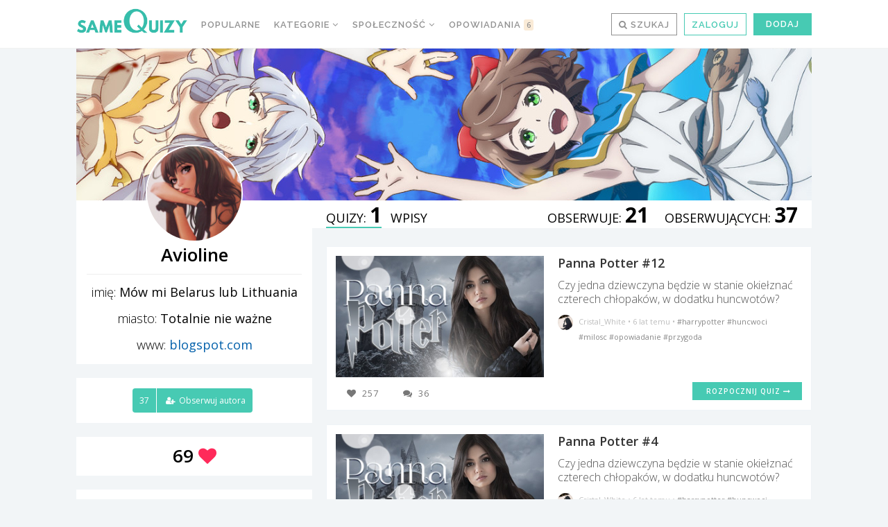

--- FILE ---
content_type: text/html; charset=UTF-8
request_url: https://samequizy.pl/author/lyana/ulubione/
body_size: 23323
content:
<!doctype html><html lang="pl-PL"><head><meta http-equiv="Content-Type" content="text/html; charset=UTF-8" /><meta name="viewport" content="width=device-width,initial-scale=1,maximum-scale=5"><meta name="google-play-app" content="app-id=pl.filing.samequizy"><meta name="apple-itunes-app" content="app-id=1055405036"><meta http-equiv="X-UA-Compatible" content="IE=edge,chrome=1"><meta name="HandheldFriendly" content="true"><meta property="article:author" content="https://www.facebook.com/sameQuizy"><script src="/cdn-cgi/scripts/7d0fa10a/cloudflare-static/rocket-loader.min.js" data-cf-settings="287c2dc0d0c79a41cb01c222-|49"></script><style id="ao_optimized_gfonts" media="print" onload="this.onload=null;this.media='all';">/* cyrillic-ext */
@font-face {
  font-family: 'Open Sans';
  font-style: italic;
  font-weight: 300;
  font-stretch: 100%;
  font-display: swap;
  src: url(/fonts.gstatic.com/s/opensans/v44/memtYaGs126MiZpBA-UFUIcVXSCEkx2cmqvXlWqWtE6FxZCJgvAQ.woff2) format('woff2');
  unicode-range: U+0460-052F, U+1C80-1C8A, U+20B4, U+2DE0-2DFF, U+A640-A69F, U+FE2E-FE2F;
}
/* cyrillic */
@font-face {
  font-family: 'Open Sans';
  font-style: italic;
  font-weight: 300;
  font-stretch: 100%;
  font-display: swap;
  src: url(/fonts.gstatic.com/s/opensans/v44/memtYaGs126MiZpBA-UFUIcVXSCEkx2cmqvXlWqWvU6FxZCJgvAQ.woff2) format('woff2');
  unicode-range: U+0301, U+0400-045F, U+0490-0491, U+04B0-04B1, U+2116;
}
/* greek-ext */
@font-face {
  font-family: 'Open Sans';
  font-style: italic;
  font-weight: 300;
  font-stretch: 100%;
  font-display: swap;
  src: url(/fonts.gstatic.com/s/opensans/v44/memtYaGs126MiZpBA-UFUIcVXSCEkx2cmqvXlWqWtU6FxZCJgvAQ.woff2) format('woff2');
  unicode-range: U+1F00-1FFF;
}
/* greek */
@font-face {
  font-family: 'Open Sans';
  font-style: italic;
  font-weight: 300;
  font-stretch: 100%;
  font-display: swap;
  src: url(/fonts.gstatic.com/s/opensans/v44/memtYaGs126MiZpBA-UFUIcVXSCEkx2cmqvXlWqWuk6FxZCJgvAQ.woff2) format('woff2');
  unicode-range: U+0370-0377, U+037A-037F, U+0384-038A, U+038C, U+038E-03A1, U+03A3-03FF;
}
/* hebrew */
@font-face {
  font-family: 'Open Sans';
  font-style: italic;
  font-weight: 300;
  font-stretch: 100%;
  font-display: swap;
  src: url(/fonts.gstatic.com/s/opensans/v44/memtYaGs126MiZpBA-UFUIcVXSCEkx2cmqvXlWqWu06FxZCJgvAQ.woff2) format('woff2');
  unicode-range: U+0307-0308, U+0590-05FF, U+200C-2010, U+20AA, U+25CC, U+FB1D-FB4F;
}
/* math */
@font-face {
  font-family: 'Open Sans';
  font-style: italic;
  font-weight: 300;
  font-stretch: 100%;
  font-display: swap;
  src: url(/fonts.gstatic.com/s/opensans/v44/memtYaGs126MiZpBA-UFUIcVXSCEkx2cmqvXlWqWxU6FxZCJgvAQ.woff2) format('woff2');
  unicode-range: U+0302-0303, U+0305, U+0307-0308, U+0310, U+0312, U+0315, U+031A, U+0326-0327, U+032C, U+032F-0330, U+0332-0333, U+0338, U+033A, U+0346, U+034D, U+0391-03A1, U+03A3-03A9, U+03B1-03C9, U+03D1, U+03D5-03D6, U+03F0-03F1, U+03F4-03F5, U+2016-2017, U+2034-2038, U+203C, U+2040, U+2043, U+2047, U+2050, U+2057, U+205F, U+2070-2071, U+2074-208E, U+2090-209C, U+20D0-20DC, U+20E1, U+20E5-20EF, U+2100-2112, U+2114-2115, U+2117-2121, U+2123-214F, U+2190, U+2192, U+2194-21AE, U+21B0-21E5, U+21F1-21F2, U+21F4-2211, U+2213-2214, U+2216-22FF, U+2308-230B, U+2310, U+2319, U+231C-2321, U+2336-237A, U+237C, U+2395, U+239B-23B7, U+23D0, U+23DC-23E1, U+2474-2475, U+25AF, U+25B3, U+25B7, U+25BD, U+25C1, U+25CA, U+25CC, U+25FB, U+266D-266F, U+27C0-27FF, U+2900-2AFF, U+2B0E-2B11, U+2B30-2B4C, U+2BFE, U+3030, U+FF5B, U+FF5D, U+1D400-1D7FF, U+1EE00-1EEFF;
}
/* symbols */
@font-face {
  font-family: 'Open Sans';
  font-style: italic;
  font-weight: 300;
  font-stretch: 100%;
  font-display: swap;
  src: url(/fonts.gstatic.com/s/opensans/v44/memtYaGs126MiZpBA-UFUIcVXSCEkx2cmqvXlWqW106FxZCJgvAQ.woff2) format('woff2');
  unicode-range: U+0001-000C, U+000E-001F, U+007F-009F, U+20DD-20E0, U+20E2-20E4, U+2150-218F, U+2190, U+2192, U+2194-2199, U+21AF, U+21E6-21F0, U+21F3, U+2218-2219, U+2299, U+22C4-22C6, U+2300-243F, U+2440-244A, U+2460-24FF, U+25A0-27BF, U+2800-28FF, U+2921-2922, U+2981, U+29BF, U+29EB, U+2B00-2BFF, U+4DC0-4DFF, U+FFF9-FFFB, U+10140-1018E, U+10190-1019C, U+101A0, U+101D0-101FD, U+102E0-102FB, U+10E60-10E7E, U+1D2C0-1D2D3, U+1D2E0-1D37F, U+1F000-1F0FF, U+1F100-1F1AD, U+1F1E6-1F1FF, U+1F30D-1F30F, U+1F315, U+1F31C, U+1F31E, U+1F320-1F32C, U+1F336, U+1F378, U+1F37D, U+1F382, U+1F393-1F39F, U+1F3A7-1F3A8, U+1F3AC-1F3AF, U+1F3C2, U+1F3C4-1F3C6, U+1F3CA-1F3CE, U+1F3D4-1F3E0, U+1F3ED, U+1F3F1-1F3F3, U+1F3F5-1F3F7, U+1F408, U+1F415, U+1F41F, U+1F426, U+1F43F, U+1F441-1F442, U+1F444, U+1F446-1F449, U+1F44C-1F44E, U+1F453, U+1F46A, U+1F47D, U+1F4A3, U+1F4B0, U+1F4B3, U+1F4B9, U+1F4BB, U+1F4BF, U+1F4C8-1F4CB, U+1F4D6, U+1F4DA, U+1F4DF, U+1F4E3-1F4E6, U+1F4EA-1F4ED, U+1F4F7, U+1F4F9-1F4FB, U+1F4FD-1F4FE, U+1F503, U+1F507-1F50B, U+1F50D, U+1F512-1F513, U+1F53E-1F54A, U+1F54F-1F5FA, U+1F610, U+1F650-1F67F, U+1F687, U+1F68D, U+1F691, U+1F694, U+1F698, U+1F6AD, U+1F6B2, U+1F6B9-1F6BA, U+1F6BC, U+1F6C6-1F6CF, U+1F6D3-1F6D7, U+1F6E0-1F6EA, U+1F6F0-1F6F3, U+1F6F7-1F6FC, U+1F700-1F7FF, U+1F800-1F80B, U+1F810-1F847, U+1F850-1F859, U+1F860-1F887, U+1F890-1F8AD, U+1F8B0-1F8BB, U+1F8C0-1F8C1, U+1F900-1F90B, U+1F93B, U+1F946, U+1F984, U+1F996, U+1F9E9, U+1FA00-1FA6F, U+1FA70-1FA7C, U+1FA80-1FA89, U+1FA8F-1FAC6, U+1FACE-1FADC, U+1FADF-1FAE9, U+1FAF0-1FAF8, U+1FB00-1FBFF;
}
/* vietnamese */
@font-face {
  font-family: 'Open Sans';
  font-style: italic;
  font-weight: 300;
  font-stretch: 100%;
  font-display: swap;
  src: url(/fonts.gstatic.com/s/opensans/v44/memtYaGs126MiZpBA-UFUIcVXSCEkx2cmqvXlWqWtk6FxZCJgvAQ.woff2) format('woff2');
  unicode-range: U+0102-0103, U+0110-0111, U+0128-0129, U+0168-0169, U+01A0-01A1, U+01AF-01B0, U+0300-0301, U+0303-0304, U+0308-0309, U+0323, U+0329, U+1EA0-1EF9, U+20AB;
}
/* latin-ext */
@font-face {
  font-family: 'Open Sans';
  font-style: italic;
  font-weight: 300;
  font-stretch: 100%;
  font-display: swap;
  src: url(/fonts.gstatic.com/s/opensans/v44/memtYaGs126MiZpBA-UFUIcVXSCEkx2cmqvXlWqWt06FxZCJgvAQ.woff2) format('woff2');
  unicode-range: U+0100-02BA, U+02BD-02C5, U+02C7-02CC, U+02CE-02D7, U+02DD-02FF, U+0304, U+0308, U+0329, U+1D00-1DBF, U+1E00-1E9F, U+1EF2-1EFF, U+2020, U+20A0-20AB, U+20AD-20C0, U+2113, U+2C60-2C7F, U+A720-A7FF;
}
/* latin */
@font-face {
  font-family: 'Open Sans';
  font-style: italic;
  font-weight: 300;
  font-stretch: 100%;
  font-display: swap;
  src: url(/fonts.gstatic.com/s/opensans/v44/memtYaGs126MiZpBA-UFUIcVXSCEkx2cmqvXlWqWuU6FxZCJgg.woff2) format('woff2');
  unicode-range: U+0000-00FF, U+0131, U+0152-0153, U+02BB-02BC, U+02C6, U+02DA, U+02DC, U+0304, U+0308, U+0329, U+2000-206F, U+20AC, U+2122, U+2191, U+2193, U+2212, U+2215, U+FEFF, U+FFFD;
}
/* cyrillic-ext */
@font-face {
  font-family: 'Open Sans';
  font-style: italic;
  font-weight: 400;
  font-stretch: 100%;
  font-display: swap;
  src: url(/fonts.gstatic.com/s/opensans/v44/memtYaGs126MiZpBA-UFUIcVXSCEkx2cmqvXlWqWtE6FxZCJgvAQ.woff2) format('woff2');
  unicode-range: U+0460-052F, U+1C80-1C8A, U+20B4, U+2DE0-2DFF, U+A640-A69F, U+FE2E-FE2F;
}
/* cyrillic */
@font-face {
  font-family: 'Open Sans';
  font-style: italic;
  font-weight: 400;
  font-stretch: 100%;
  font-display: swap;
  src: url(/fonts.gstatic.com/s/opensans/v44/memtYaGs126MiZpBA-UFUIcVXSCEkx2cmqvXlWqWvU6FxZCJgvAQ.woff2) format('woff2');
  unicode-range: U+0301, U+0400-045F, U+0490-0491, U+04B0-04B1, U+2116;
}
/* greek-ext */
@font-face {
  font-family: 'Open Sans';
  font-style: italic;
  font-weight: 400;
  font-stretch: 100%;
  font-display: swap;
  src: url(/fonts.gstatic.com/s/opensans/v44/memtYaGs126MiZpBA-UFUIcVXSCEkx2cmqvXlWqWtU6FxZCJgvAQ.woff2) format('woff2');
  unicode-range: U+1F00-1FFF;
}
/* greek */
@font-face {
  font-family: 'Open Sans';
  font-style: italic;
  font-weight: 400;
  font-stretch: 100%;
  font-display: swap;
  src: url(/fonts.gstatic.com/s/opensans/v44/memtYaGs126MiZpBA-UFUIcVXSCEkx2cmqvXlWqWuk6FxZCJgvAQ.woff2) format('woff2');
  unicode-range: U+0370-0377, U+037A-037F, U+0384-038A, U+038C, U+038E-03A1, U+03A3-03FF;
}
/* hebrew */
@font-face {
  font-family: 'Open Sans';
  font-style: italic;
  font-weight: 400;
  font-stretch: 100%;
  font-display: swap;
  src: url(/fonts.gstatic.com/s/opensans/v44/memtYaGs126MiZpBA-UFUIcVXSCEkx2cmqvXlWqWu06FxZCJgvAQ.woff2) format('woff2');
  unicode-range: U+0307-0308, U+0590-05FF, U+200C-2010, U+20AA, U+25CC, U+FB1D-FB4F;
}
/* math */
@font-face {
  font-family: 'Open Sans';
  font-style: italic;
  font-weight: 400;
  font-stretch: 100%;
  font-display: swap;
  src: url(/fonts.gstatic.com/s/opensans/v44/memtYaGs126MiZpBA-UFUIcVXSCEkx2cmqvXlWqWxU6FxZCJgvAQ.woff2) format('woff2');
  unicode-range: U+0302-0303, U+0305, U+0307-0308, U+0310, U+0312, U+0315, U+031A, U+0326-0327, U+032C, U+032F-0330, U+0332-0333, U+0338, U+033A, U+0346, U+034D, U+0391-03A1, U+03A3-03A9, U+03B1-03C9, U+03D1, U+03D5-03D6, U+03F0-03F1, U+03F4-03F5, U+2016-2017, U+2034-2038, U+203C, U+2040, U+2043, U+2047, U+2050, U+2057, U+205F, U+2070-2071, U+2074-208E, U+2090-209C, U+20D0-20DC, U+20E1, U+20E5-20EF, U+2100-2112, U+2114-2115, U+2117-2121, U+2123-214F, U+2190, U+2192, U+2194-21AE, U+21B0-21E5, U+21F1-21F2, U+21F4-2211, U+2213-2214, U+2216-22FF, U+2308-230B, U+2310, U+2319, U+231C-2321, U+2336-237A, U+237C, U+2395, U+239B-23B7, U+23D0, U+23DC-23E1, U+2474-2475, U+25AF, U+25B3, U+25B7, U+25BD, U+25C1, U+25CA, U+25CC, U+25FB, U+266D-266F, U+27C0-27FF, U+2900-2AFF, U+2B0E-2B11, U+2B30-2B4C, U+2BFE, U+3030, U+FF5B, U+FF5D, U+1D400-1D7FF, U+1EE00-1EEFF;
}
/* symbols */
@font-face {
  font-family: 'Open Sans';
  font-style: italic;
  font-weight: 400;
  font-stretch: 100%;
  font-display: swap;
  src: url(/fonts.gstatic.com/s/opensans/v44/memtYaGs126MiZpBA-UFUIcVXSCEkx2cmqvXlWqW106FxZCJgvAQ.woff2) format('woff2');
  unicode-range: U+0001-000C, U+000E-001F, U+007F-009F, U+20DD-20E0, U+20E2-20E4, U+2150-218F, U+2190, U+2192, U+2194-2199, U+21AF, U+21E6-21F0, U+21F3, U+2218-2219, U+2299, U+22C4-22C6, U+2300-243F, U+2440-244A, U+2460-24FF, U+25A0-27BF, U+2800-28FF, U+2921-2922, U+2981, U+29BF, U+29EB, U+2B00-2BFF, U+4DC0-4DFF, U+FFF9-FFFB, U+10140-1018E, U+10190-1019C, U+101A0, U+101D0-101FD, U+102E0-102FB, U+10E60-10E7E, U+1D2C0-1D2D3, U+1D2E0-1D37F, U+1F000-1F0FF, U+1F100-1F1AD, U+1F1E6-1F1FF, U+1F30D-1F30F, U+1F315, U+1F31C, U+1F31E, U+1F320-1F32C, U+1F336, U+1F378, U+1F37D, U+1F382, U+1F393-1F39F, U+1F3A7-1F3A8, U+1F3AC-1F3AF, U+1F3C2, U+1F3C4-1F3C6, U+1F3CA-1F3CE, U+1F3D4-1F3E0, U+1F3ED, U+1F3F1-1F3F3, U+1F3F5-1F3F7, U+1F408, U+1F415, U+1F41F, U+1F426, U+1F43F, U+1F441-1F442, U+1F444, U+1F446-1F449, U+1F44C-1F44E, U+1F453, U+1F46A, U+1F47D, U+1F4A3, U+1F4B0, U+1F4B3, U+1F4B9, U+1F4BB, U+1F4BF, U+1F4C8-1F4CB, U+1F4D6, U+1F4DA, U+1F4DF, U+1F4E3-1F4E6, U+1F4EA-1F4ED, U+1F4F7, U+1F4F9-1F4FB, U+1F4FD-1F4FE, U+1F503, U+1F507-1F50B, U+1F50D, U+1F512-1F513, U+1F53E-1F54A, U+1F54F-1F5FA, U+1F610, U+1F650-1F67F, U+1F687, U+1F68D, U+1F691, U+1F694, U+1F698, U+1F6AD, U+1F6B2, U+1F6B9-1F6BA, U+1F6BC, U+1F6C6-1F6CF, U+1F6D3-1F6D7, U+1F6E0-1F6EA, U+1F6F0-1F6F3, U+1F6F7-1F6FC, U+1F700-1F7FF, U+1F800-1F80B, U+1F810-1F847, U+1F850-1F859, U+1F860-1F887, U+1F890-1F8AD, U+1F8B0-1F8BB, U+1F8C0-1F8C1, U+1F900-1F90B, U+1F93B, U+1F946, U+1F984, U+1F996, U+1F9E9, U+1FA00-1FA6F, U+1FA70-1FA7C, U+1FA80-1FA89, U+1FA8F-1FAC6, U+1FACE-1FADC, U+1FADF-1FAE9, U+1FAF0-1FAF8, U+1FB00-1FBFF;
}
/* vietnamese */
@font-face {
  font-family: 'Open Sans';
  font-style: italic;
  font-weight: 400;
  font-stretch: 100%;
  font-display: swap;
  src: url(/fonts.gstatic.com/s/opensans/v44/memtYaGs126MiZpBA-UFUIcVXSCEkx2cmqvXlWqWtk6FxZCJgvAQ.woff2) format('woff2');
  unicode-range: U+0102-0103, U+0110-0111, U+0128-0129, U+0168-0169, U+01A0-01A1, U+01AF-01B0, U+0300-0301, U+0303-0304, U+0308-0309, U+0323, U+0329, U+1EA0-1EF9, U+20AB;
}
/* latin-ext */
@font-face {
  font-family: 'Open Sans';
  font-style: italic;
  font-weight: 400;
  font-stretch: 100%;
  font-display: swap;
  src: url(/fonts.gstatic.com/s/opensans/v44/memtYaGs126MiZpBA-UFUIcVXSCEkx2cmqvXlWqWt06FxZCJgvAQ.woff2) format('woff2');
  unicode-range: U+0100-02BA, U+02BD-02C5, U+02C7-02CC, U+02CE-02D7, U+02DD-02FF, U+0304, U+0308, U+0329, U+1D00-1DBF, U+1E00-1E9F, U+1EF2-1EFF, U+2020, U+20A0-20AB, U+20AD-20C0, U+2113, U+2C60-2C7F, U+A720-A7FF;
}
/* latin */
@font-face {
  font-family: 'Open Sans';
  font-style: italic;
  font-weight: 400;
  font-stretch: 100%;
  font-display: swap;
  src: url(/fonts.gstatic.com/s/opensans/v44/memtYaGs126MiZpBA-UFUIcVXSCEkx2cmqvXlWqWuU6FxZCJgg.woff2) format('woff2');
  unicode-range: U+0000-00FF, U+0131, U+0152-0153, U+02BB-02BC, U+02C6, U+02DA, U+02DC, U+0304, U+0308, U+0329, U+2000-206F, U+20AC, U+2122, U+2191, U+2193, U+2212, U+2215, U+FEFF, U+FFFD;
}
/* cyrillic-ext */
@font-face {
  font-family: 'Open Sans';
  font-style: italic;
  font-weight: 700;
  font-stretch: 100%;
  font-display: swap;
  src: url(/fonts.gstatic.com/s/opensans/v44/memtYaGs126MiZpBA-UFUIcVXSCEkx2cmqvXlWqWtE6FxZCJgvAQ.woff2) format('woff2');
  unicode-range: U+0460-052F, U+1C80-1C8A, U+20B4, U+2DE0-2DFF, U+A640-A69F, U+FE2E-FE2F;
}
/* cyrillic */
@font-face {
  font-family: 'Open Sans';
  font-style: italic;
  font-weight: 700;
  font-stretch: 100%;
  font-display: swap;
  src: url(/fonts.gstatic.com/s/opensans/v44/memtYaGs126MiZpBA-UFUIcVXSCEkx2cmqvXlWqWvU6FxZCJgvAQ.woff2) format('woff2');
  unicode-range: U+0301, U+0400-045F, U+0490-0491, U+04B0-04B1, U+2116;
}
/* greek-ext */
@font-face {
  font-family: 'Open Sans';
  font-style: italic;
  font-weight: 700;
  font-stretch: 100%;
  font-display: swap;
  src: url(/fonts.gstatic.com/s/opensans/v44/memtYaGs126MiZpBA-UFUIcVXSCEkx2cmqvXlWqWtU6FxZCJgvAQ.woff2) format('woff2');
  unicode-range: U+1F00-1FFF;
}
/* greek */
@font-face {
  font-family: 'Open Sans';
  font-style: italic;
  font-weight: 700;
  font-stretch: 100%;
  font-display: swap;
  src: url(/fonts.gstatic.com/s/opensans/v44/memtYaGs126MiZpBA-UFUIcVXSCEkx2cmqvXlWqWuk6FxZCJgvAQ.woff2) format('woff2');
  unicode-range: U+0370-0377, U+037A-037F, U+0384-038A, U+038C, U+038E-03A1, U+03A3-03FF;
}
/* hebrew */
@font-face {
  font-family: 'Open Sans';
  font-style: italic;
  font-weight: 700;
  font-stretch: 100%;
  font-display: swap;
  src: url(/fonts.gstatic.com/s/opensans/v44/memtYaGs126MiZpBA-UFUIcVXSCEkx2cmqvXlWqWu06FxZCJgvAQ.woff2) format('woff2');
  unicode-range: U+0307-0308, U+0590-05FF, U+200C-2010, U+20AA, U+25CC, U+FB1D-FB4F;
}
/* math */
@font-face {
  font-family: 'Open Sans';
  font-style: italic;
  font-weight: 700;
  font-stretch: 100%;
  font-display: swap;
  src: url(/fonts.gstatic.com/s/opensans/v44/memtYaGs126MiZpBA-UFUIcVXSCEkx2cmqvXlWqWxU6FxZCJgvAQ.woff2) format('woff2');
  unicode-range: U+0302-0303, U+0305, U+0307-0308, U+0310, U+0312, U+0315, U+031A, U+0326-0327, U+032C, U+032F-0330, U+0332-0333, U+0338, U+033A, U+0346, U+034D, U+0391-03A1, U+03A3-03A9, U+03B1-03C9, U+03D1, U+03D5-03D6, U+03F0-03F1, U+03F4-03F5, U+2016-2017, U+2034-2038, U+203C, U+2040, U+2043, U+2047, U+2050, U+2057, U+205F, U+2070-2071, U+2074-208E, U+2090-209C, U+20D0-20DC, U+20E1, U+20E5-20EF, U+2100-2112, U+2114-2115, U+2117-2121, U+2123-214F, U+2190, U+2192, U+2194-21AE, U+21B0-21E5, U+21F1-21F2, U+21F4-2211, U+2213-2214, U+2216-22FF, U+2308-230B, U+2310, U+2319, U+231C-2321, U+2336-237A, U+237C, U+2395, U+239B-23B7, U+23D0, U+23DC-23E1, U+2474-2475, U+25AF, U+25B3, U+25B7, U+25BD, U+25C1, U+25CA, U+25CC, U+25FB, U+266D-266F, U+27C0-27FF, U+2900-2AFF, U+2B0E-2B11, U+2B30-2B4C, U+2BFE, U+3030, U+FF5B, U+FF5D, U+1D400-1D7FF, U+1EE00-1EEFF;
}
/* symbols */
@font-face {
  font-family: 'Open Sans';
  font-style: italic;
  font-weight: 700;
  font-stretch: 100%;
  font-display: swap;
  src: url(/fonts.gstatic.com/s/opensans/v44/memtYaGs126MiZpBA-UFUIcVXSCEkx2cmqvXlWqW106FxZCJgvAQ.woff2) format('woff2');
  unicode-range: U+0001-000C, U+000E-001F, U+007F-009F, U+20DD-20E0, U+20E2-20E4, U+2150-218F, U+2190, U+2192, U+2194-2199, U+21AF, U+21E6-21F0, U+21F3, U+2218-2219, U+2299, U+22C4-22C6, U+2300-243F, U+2440-244A, U+2460-24FF, U+25A0-27BF, U+2800-28FF, U+2921-2922, U+2981, U+29BF, U+29EB, U+2B00-2BFF, U+4DC0-4DFF, U+FFF9-FFFB, U+10140-1018E, U+10190-1019C, U+101A0, U+101D0-101FD, U+102E0-102FB, U+10E60-10E7E, U+1D2C0-1D2D3, U+1D2E0-1D37F, U+1F000-1F0FF, U+1F100-1F1AD, U+1F1E6-1F1FF, U+1F30D-1F30F, U+1F315, U+1F31C, U+1F31E, U+1F320-1F32C, U+1F336, U+1F378, U+1F37D, U+1F382, U+1F393-1F39F, U+1F3A7-1F3A8, U+1F3AC-1F3AF, U+1F3C2, U+1F3C4-1F3C6, U+1F3CA-1F3CE, U+1F3D4-1F3E0, U+1F3ED, U+1F3F1-1F3F3, U+1F3F5-1F3F7, U+1F408, U+1F415, U+1F41F, U+1F426, U+1F43F, U+1F441-1F442, U+1F444, U+1F446-1F449, U+1F44C-1F44E, U+1F453, U+1F46A, U+1F47D, U+1F4A3, U+1F4B0, U+1F4B3, U+1F4B9, U+1F4BB, U+1F4BF, U+1F4C8-1F4CB, U+1F4D6, U+1F4DA, U+1F4DF, U+1F4E3-1F4E6, U+1F4EA-1F4ED, U+1F4F7, U+1F4F9-1F4FB, U+1F4FD-1F4FE, U+1F503, U+1F507-1F50B, U+1F50D, U+1F512-1F513, U+1F53E-1F54A, U+1F54F-1F5FA, U+1F610, U+1F650-1F67F, U+1F687, U+1F68D, U+1F691, U+1F694, U+1F698, U+1F6AD, U+1F6B2, U+1F6B9-1F6BA, U+1F6BC, U+1F6C6-1F6CF, U+1F6D3-1F6D7, U+1F6E0-1F6EA, U+1F6F0-1F6F3, U+1F6F7-1F6FC, U+1F700-1F7FF, U+1F800-1F80B, U+1F810-1F847, U+1F850-1F859, U+1F860-1F887, U+1F890-1F8AD, U+1F8B0-1F8BB, U+1F8C0-1F8C1, U+1F900-1F90B, U+1F93B, U+1F946, U+1F984, U+1F996, U+1F9E9, U+1FA00-1FA6F, U+1FA70-1FA7C, U+1FA80-1FA89, U+1FA8F-1FAC6, U+1FACE-1FADC, U+1FADF-1FAE9, U+1FAF0-1FAF8, U+1FB00-1FBFF;
}
/* vietnamese */
@font-face {
  font-family: 'Open Sans';
  font-style: italic;
  font-weight: 700;
  font-stretch: 100%;
  font-display: swap;
  src: url(/fonts.gstatic.com/s/opensans/v44/memtYaGs126MiZpBA-UFUIcVXSCEkx2cmqvXlWqWtk6FxZCJgvAQ.woff2) format('woff2');
  unicode-range: U+0102-0103, U+0110-0111, U+0128-0129, U+0168-0169, U+01A0-01A1, U+01AF-01B0, U+0300-0301, U+0303-0304, U+0308-0309, U+0323, U+0329, U+1EA0-1EF9, U+20AB;
}
/* latin-ext */
@font-face {
  font-family: 'Open Sans';
  font-style: italic;
  font-weight: 700;
  font-stretch: 100%;
  font-display: swap;
  src: url(/fonts.gstatic.com/s/opensans/v44/memtYaGs126MiZpBA-UFUIcVXSCEkx2cmqvXlWqWt06FxZCJgvAQ.woff2) format('woff2');
  unicode-range: U+0100-02BA, U+02BD-02C5, U+02C7-02CC, U+02CE-02D7, U+02DD-02FF, U+0304, U+0308, U+0329, U+1D00-1DBF, U+1E00-1E9F, U+1EF2-1EFF, U+2020, U+20A0-20AB, U+20AD-20C0, U+2113, U+2C60-2C7F, U+A720-A7FF;
}
/* latin */
@font-face {
  font-family: 'Open Sans';
  font-style: italic;
  font-weight: 700;
  font-stretch: 100%;
  font-display: swap;
  src: url(/fonts.gstatic.com/s/opensans/v44/memtYaGs126MiZpBA-UFUIcVXSCEkx2cmqvXlWqWuU6FxZCJgg.woff2) format('woff2');
  unicode-range: U+0000-00FF, U+0131, U+0152-0153, U+02BB-02BC, U+02C6, U+02DA, U+02DC, U+0304, U+0308, U+0329, U+2000-206F, U+20AC, U+2122, U+2191, U+2193, U+2212, U+2215, U+FEFF, U+FFFD;
}
/* cyrillic-ext */
@font-face {
  font-family: 'Open Sans';
  font-style: normal;
  font-weight: 300;
  font-stretch: 100%;
  font-display: swap;
  src: url(/fonts.gstatic.com/s/opensans/v44/memvYaGs126MiZpBA-UvWbX2vVnXBbObj2OVTSKmu0SC55K5gw.woff2) format('woff2');
  unicode-range: U+0460-052F, U+1C80-1C8A, U+20B4, U+2DE0-2DFF, U+A640-A69F, U+FE2E-FE2F;
}
/* cyrillic */
@font-face {
  font-family: 'Open Sans';
  font-style: normal;
  font-weight: 300;
  font-stretch: 100%;
  font-display: swap;
  src: url(/fonts.gstatic.com/s/opensans/v44/memvYaGs126MiZpBA-UvWbX2vVnXBbObj2OVTSumu0SC55K5gw.woff2) format('woff2');
  unicode-range: U+0301, U+0400-045F, U+0490-0491, U+04B0-04B1, U+2116;
}
/* greek-ext */
@font-face {
  font-family: 'Open Sans';
  font-style: normal;
  font-weight: 300;
  font-stretch: 100%;
  font-display: swap;
  src: url(/fonts.gstatic.com/s/opensans/v44/memvYaGs126MiZpBA-UvWbX2vVnXBbObj2OVTSOmu0SC55K5gw.woff2) format('woff2');
  unicode-range: U+1F00-1FFF;
}
/* greek */
@font-face {
  font-family: 'Open Sans';
  font-style: normal;
  font-weight: 300;
  font-stretch: 100%;
  font-display: swap;
  src: url(/fonts.gstatic.com/s/opensans/v44/memvYaGs126MiZpBA-UvWbX2vVnXBbObj2OVTSymu0SC55K5gw.woff2) format('woff2');
  unicode-range: U+0370-0377, U+037A-037F, U+0384-038A, U+038C, U+038E-03A1, U+03A3-03FF;
}
/* hebrew */
@font-face {
  font-family: 'Open Sans';
  font-style: normal;
  font-weight: 300;
  font-stretch: 100%;
  font-display: swap;
  src: url(/fonts.gstatic.com/s/opensans/v44/memvYaGs126MiZpBA-UvWbX2vVnXBbObj2OVTS2mu0SC55K5gw.woff2) format('woff2');
  unicode-range: U+0307-0308, U+0590-05FF, U+200C-2010, U+20AA, U+25CC, U+FB1D-FB4F;
}
/* math */
@font-face {
  font-family: 'Open Sans';
  font-style: normal;
  font-weight: 300;
  font-stretch: 100%;
  font-display: swap;
  src: url(/fonts.gstatic.com/s/opensans/v44/memvYaGs126MiZpBA-UvWbX2vVnXBbObj2OVTVOmu0SC55K5gw.woff2) format('woff2');
  unicode-range: U+0302-0303, U+0305, U+0307-0308, U+0310, U+0312, U+0315, U+031A, U+0326-0327, U+032C, U+032F-0330, U+0332-0333, U+0338, U+033A, U+0346, U+034D, U+0391-03A1, U+03A3-03A9, U+03B1-03C9, U+03D1, U+03D5-03D6, U+03F0-03F1, U+03F4-03F5, U+2016-2017, U+2034-2038, U+203C, U+2040, U+2043, U+2047, U+2050, U+2057, U+205F, U+2070-2071, U+2074-208E, U+2090-209C, U+20D0-20DC, U+20E1, U+20E5-20EF, U+2100-2112, U+2114-2115, U+2117-2121, U+2123-214F, U+2190, U+2192, U+2194-21AE, U+21B0-21E5, U+21F1-21F2, U+21F4-2211, U+2213-2214, U+2216-22FF, U+2308-230B, U+2310, U+2319, U+231C-2321, U+2336-237A, U+237C, U+2395, U+239B-23B7, U+23D0, U+23DC-23E1, U+2474-2475, U+25AF, U+25B3, U+25B7, U+25BD, U+25C1, U+25CA, U+25CC, U+25FB, U+266D-266F, U+27C0-27FF, U+2900-2AFF, U+2B0E-2B11, U+2B30-2B4C, U+2BFE, U+3030, U+FF5B, U+FF5D, U+1D400-1D7FF, U+1EE00-1EEFF;
}
/* symbols */
@font-face {
  font-family: 'Open Sans';
  font-style: normal;
  font-weight: 300;
  font-stretch: 100%;
  font-display: swap;
  src: url(/fonts.gstatic.com/s/opensans/v44/memvYaGs126MiZpBA-UvWbX2vVnXBbObj2OVTUGmu0SC55K5gw.woff2) format('woff2');
  unicode-range: U+0001-000C, U+000E-001F, U+007F-009F, U+20DD-20E0, U+20E2-20E4, U+2150-218F, U+2190, U+2192, U+2194-2199, U+21AF, U+21E6-21F0, U+21F3, U+2218-2219, U+2299, U+22C4-22C6, U+2300-243F, U+2440-244A, U+2460-24FF, U+25A0-27BF, U+2800-28FF, U+2921-2922, U+2981, U+29BF, U+29EB, U+2B00-2BFF, U+4DC0-4DFF, U+FFF9-FFFB, U+10140-1018E, U+10190-1019C, U+101A0, U+101D0-101FD, U+102E0-102FB, U+10E60-10E7E, U+1D2C0-1D2D3, U+1D2E0-1D37F, U+1F000-1F0FF, U+1F100-1F1AD, U+1F1E6-1F1FF, U+1F30D-1F30F, U+1F315, U+1F31C, U+1F31E, U+1F320-1F32C, U+1F336, U+1F378, U+1F37D, U+1F382, U+1F393-1F39F, U+1F3A7-1F3A8, U+1F3AC-1F3AF, U+1F3C2, U+1F3C4-1F3C6, U+1F3CA-1F3CE, U+1F3D4-1F3E0, U+1F3ED, U+1F3F1-1F3F3, U+1F3F5-1F3F7, U+1F408, U+1F415, U+1F41F, U+1F426, U+1F43F, U+1F441-1F442, U+1F444, U+1F446-1F449, U+1F44C-1F44E, U+1F453, U+1F46A, U+1F47D, U+1F4A3, U+1F4B0, U+1F4B3, U+1F4B9, U+1F4BB, U+1F4BF, U+1F4C8-1F4CB, U+1F4D6, U+1F4DA, U+1F4DF, U+1F4E3-1F4E6, U+1F4EA-1F4ED, U+1F4F7, U+1F4F9-1F4FB, U+1F4FD-1F4FE, U+1F503, U+1F507-1F50B, U+1F50D, U+1F512-1F513, U+1F53E-1F54A, U+1F54F-1F5FA, U+1F610, U+1F650-1F67F, U+1F687, U+1F68D, U+1F691, U+1F694, U+1F698, U+1F6AD, U+1F6B2, U+1F6B9-1F6BA, U+1F6BC, U+1F6C6-1F6CF, U+1F6D3-1F6D7, U+1F6E0-1F6EA, U+1F6F0-1F6F3, U+1F6F7-1F6FC, U+1F700-1F7FF, U+1F800-1F80B, U+1F810-1F847, U+1F850-1F859, U+1F860-1F887, U+1F890-1F8AD, U+1F8B0-1F8BB, U+1F8C0-1F8C1, U+1F900-1F90B, U+1F93B, U+1F946, U+1F984, U+1F996, U+1F9E9, U+1FA00-1FA6F, U+1FA70-1FA7C, U+1FA80-1FA89, U+1FA8F-1FAC6, U+1FACE-1FADC, U+1FADF-1FAE9, U+1FAF0-1FAF8, U+1FB00-1FBFF;
}
/* vietnamese */
@font-face {
  font-family: 'Open Sans';
  font-style: normal;
  font-weight: 300;
  font-stretch: 100%;
  font-display: swap;
  src: url(/fonts.gstatic.com/s/opensans/v44/memvYaGs126MiZpBA-UvWbX2vVnXBbObj2OVTSCmu0SC55K5gw.woff2) format('woff2');
  unicode-range: U+0102-0103, U+0110-0111, U+0128-0129, U+0168-0169, U+01A0-01A1, U+01AF-01B0, U+0300-0301, U+0303-0304, U+0308-0309, U+0323, U+0329, U+1EA0-1EF9, U+20AB;
}
/* latin-ext */
@font-face {
  font-family: 'Open Sans';
  font-style: normal;
  font-weight: 300;
  font-stretch: 100%;
  font-display: swap;
  src: url(/fonts.gstatic.com/s/opensans/v44/memvYaGs126MiZpBA-UvWbX2vVnXBbObj2OVTSGmu0SC55K5gw.woff2) format('woff2');
  unicode-range: U+0100-02BA, U+02BD-02C5, U+02C7-02CC, U+02CE-02D7, U+02DD-02FF, U+0304, U+0308, U+0329, U+1D00-1DBF, U+1E00-1E9F, U+1EF2-1EFF, U+2020, U+20A0-20AB, U+20AD-20C0, U+2113, U+2C60-2C7F, U+A720-A7FF;
}
/* latin */
@font-face {
  font-family: 'Open Sans';
  font-style: normal;
  font-weight: 300;
  font-stretch: 100%;
  font-display: swap;
  src: url(/fonts.gstatic.com/s/opensans/v44/memvYaGs126MiZpBA-UvWbX2vVnXBbObj2OVTS-mu0SC55I.woff2) format('woff2');
  unicode-range: U+0000-00FF, U+0131, U+0152-0153, U+02BB-02BC, U+02C6, U+02DA, U+02DC, U+0304, U+0308, U+0329, U+2000-206F, U+20AC, U+2122, U+2191, U+2193, U+2212, U+2215, U+FEFF, U+FFFD;
}
/* cyrillic-ext */
@font-face {
  font-family: 'Open Sans';
  font-style: normal;
  font-weight: 400;
  font-stretch: 100%;
  font-display: swap;
  src: url(/fonts.gstatic.com/s/opensans/v44/memvYaGs126MiZpBA-UvWbX2vVnXBbObj2OVTSKmu0SC55K5gw.woff2) format('woff2');
  unicode-range: U+0460-052F, U+1C80-1C8A, U+20B4, U+2DE0-2DFF, U+A640-A69F, U+FE2E-FE2F;
}
/* cyrillic */
@font-face {
  font-family: 'Open Sans';
  font-style: normal;
  font-weight: 400;
  font-stretch: 100%;
  font-display: swap;
  src: url(/fonts.gstatic.com/s/opensans/v44/memvYaGs126MiZpBA-UvWbX2vVnXBbObj2OVTSumu0SC55K5gw.woff2) format('woff2');
  unicode-range: U+0301, U+0400-045F, U+0490-0491, U+04B0-04B1, U+2116;
}
/* greek-ext */
@font-face {
  font-family: 'Open Sans';
  font-style: normal;
  font-weight: 400;
  font-stretch: 100%;
  font-display: swap;
  src: url(/fonts.gstatic.com/s/opensans/v44/memvYaGs126MiZpBA-UvWbX2vVnXBbObj2OVTSOmu0SC55K5gw.woff2) format('woff2');
  unicode-range: U+1F00-1FFF;
}
/* greek */
@font-face {
  font-family: 'Open Sans';
  font-style: normal;
  font-weight: 400;
  font-stretch: 100%;
  font-display: swap;
  src: url(/fonts.gstatic.com/s/opensans/v44/memvYaGs126MiZpBA-UvWbX2vVnXBbObj2OVTSymu0SC55K5gw.woff2) format('woff2');
  unicode-range: U+0370-0377, U+037A-037F, U+0384-038A, U+038C, U+038E-03A1, U+03A3-03FF;
}
/* hebrew */
@font-face {
  font-family: 'Open Sans';
  font-style: normal;
  font-weight: 400;
  font-stretch: 100%;
  font-display: swap;
  src: url(/fonts.gstatic.com/s/opensans/v44/memvYaGs126MiZpBA-UvWbX2vVnXBbObj2OVTS2mu0SC55K5gw.woff2) format('woff2');
  unicode-range: U+0307-0308, U+0590-05FF, U+200C-2010, U+20AA, U+25CC, U+FB1D-FB4F;
}
/* math */
@font-face {
  font-family: 'Open Sans';
  font-style: normal;
  font-weight: 400;
  font-stretch: 100%;
  font-display: swap;
  src: url(/fonts.gstatic.com/s/opensans/v44/memvYaGs126MiZpBA-UvWbX2vVnXBbObj2OVTVOmu0SC55K5gw.woff2) format('woff2');
  unicode-range: U+0302-0303, U+0305, U+0307-0308, U+0310, U+0312, U+0315, U+031A, U+0326-0327, U+032C, U+032F-0330, U+0332-0333, U+0338, U+033A, U+0346, U+034D, U+0391-03A1, U+03A3-03A9, U+03B1-03C9, U+03D1, U+03D5-03D6, U+03F0-03F1, U+03F4-03F5, U+2016-2017, U+2034-2038, U+203C, U+2040, U+2043, U+2047, U+2050, U+2057, U+205F, U+2070-2071, U+2074-208E, U+2090-209C, U+20D0-20DC, U+20E1, U+20E5-20EF, U+2100-2112, U+2114-2115, U+2117-2121, U+2123-214F, U+2190, U+2192, U+2194-21AE, U+21B0-21E5, U+21F1-21F2, U+21F4-2211, U+2213-2214, U+2216-22FF, U+2308-230B, U+2310, U+2319, U+231C-2321, U+2336-237A, U+237C, U+2395, U+239B-23B7, U+23D0, U+23DC-23E1, U+2474-2475, U+25AF, U+25B3, U+25B7, U+25BD, U+25C1, U+25CA, U+25CC, U+25FB, U+266D-266F, U+27C0-27FF, U+2900-2AFF, U+2B0E-2B11, U+2B30-2B4C, U+2BFE, U+3030, U+FF5B, U+FF5D, U+1D400-1D7FF, U+1EE00-1EEFF;
}
/* symbols */
@font-face {
  font-family: 'Open Sans';
  font-style: normal;
  font-weight: 400;
  font-stretch: 100%;
  font-display: swap;
  src: url(/fonts.gstatic.com/s/opensans/v44/memvYaGs126MiZpBA-UvWbX2vVnXBbObj2OVTUGmu0SC55K5gw.woff2) format('woff2');
  unicode-range: U+0001-000C, U+000E-001F, U+007F-009F, U+20DD-20E0, U+20E2-20E4, U+2150-218F, U+2190, U+2192, U+2194-2199, U+21AF, U+21E6-21F0, U+21F3, U+2218-2219, U+2299, U+22C4-22C6, U+2300-243F, U+2440-244A, U+2460-24FF, U+25A0-27BF, U+2800-28FF, U+2921-2922, U+2981, U+29BF, U+29EB, U+2B00-2BFF, U+4DC0-4DFF, U+FFF9-FFFB, U+10140-1018E, U+10190-1019C, U+101A0, U+101D0-101FD, U+102E0-102FB, U+10E60-10E7E, U+1D2C0-1D2D3, U+1D2E0-1D37F, U+1F000-1F0FF, U+1F100-1F1AD, U+1F1E6-1F1FF, U+1F30D-1F30F, U+1F315, U+1F31C, U+1F31E, U+1F320-1F32C, U+1F336, U+1F378, U+1F37D, U+1F382, U+1F393-1F39F, U+1F3A7-1F3A8, U+1F3AC-1F3AF, U+1F3C2, U+1F3C4-1F3C6, U+1F3CA-1F3CE, U+1F3D4-1F3E0, U+1F3ED, U+1F3F1-1F3F3, U+1F3F5-1F3F7, U+1F408, U+1F415, U+1F41F, U+1F426, U+1F43F, U+1F441-1F442, U+1F444, U+1F446-1F449, U+1F44C-1F44E, U+1F453, U+1F46A, U+1F47D, U+1F4A3, U+1F4B0, U+1F4B3, U+1F4B9, U+1F4BB, U+1F4BF, U+1F4C8-1F4CB, U+1F4D6, U+1F4DA, U+1F4DF, U+1F4E3-1F4E6, U+1F4EA-1F4ED, U+1F4F7, U+1F4F9-1F4FB, U+1F4FD-1F4FE, U+1F503, U+1F507-1F50B, U+1F50D, U+1F512-1F513, U+1F53E-1F54A, U+1F54F-1F5FA, U+1F610, U+1F650-1F67F, U+1F687, U+1F68D, U+1F691, U+1F694, U+1F698, U+1F6AD, U+1F6B2, U+1F6B9-1F6BA, U+1F6BC, U+1F6C6-1F6CF, U+1F6D3-1F6D7, U+1F6E0-1F6EA, U+1F6F0-1F6F3, U+1F6F7-1F6FC, U+1F700-1F7FF, U+1F800-1F80B, U+1F810-1F847, U+1F850-1F859, U+1F860-1F887, U+1F890-1F8AD, U+1F8B0-1F8BB, U+1F8C0-1F8C1, U+1F900-1F90B, U+1F93B, U+1F946, U+1F984, U+1F996, U+1F9E9, U+1FA00-1FA6F, U+1FA70-1FA7C, U+1FA80-1FA89, U+1FA8F-1FAC6, U+1FACE-1FADC, U+1FADF-1FAE9, U+1FAF0-1FAF8, U+1FB00-1FBFF;
}
/* vietnamese */
@font-face {
  font-family: 'Open Sans';
  font-style: normal;
  font-weight: 400;
  font-stretch: 100%;
  font-display: swap;
  src: url(/fonts.gstatic.com/s/opensans/v44/memvYaGs126MiZpBA-UvWbX2vVnXBbObj2OVTSCmu0SC55K5gw.woff2) format('woff2');
  unicode-range: U+0102-0103, U+0110-0111, U+0128-0129, U+0168-0169, U+01A0-01A1, U+01AF-01B0, U+0300-0301, U+0303-0304, U+0308-0309, U+0323, U+0329, U+1EA0-1EF9, U+20AB;
}
/* latin-ext */
@font-face {
  font-family: 'Open Sans';
  font-style: normal;
  font-weight: 400;
  font-stretch: 100%;
  font-display: swap;
  src: url(/fonts.gstatic.com/s/opensans/v44/memvYaGs126MiZpBA-UvWbX2vVnXBbObj2OVTSGmu0SC55K5gw.woff2) format('woff2');
  unicode-range: U+0100-02BA, U+02BD-02C5, U+02C7-02CC, U+02CE-02D7, U+02DD-02FF, U+0304, U+0308, U+0329, U+1D00-1DBF, U+1E00-1E9F, U+1EF2-1EFF, U+2020, U+20A0-20AB, U+20AD-20C0, U+2113, U+2C60-2C7F, U+A720-A7FF;
}
/* latin */
@font-face {
  font-family: 'Open Sans';
  font-style: normal;
  font-weight: 400;
  font-stretch: 100%;
  font-display: swap;
  src: url(/fonts.gstatic.com/s/opensans/v44/memvYaGs126MiZpBA-UvWbX2vVnXBbObj2OVTS-mu0SC55I.woff2) format('woff2');
  unicode-range: U+0000-00FF, U+0131, U+0152-0153, U+02BB-02BC, U+02C6, U+02DA, U+02DC, U+0304, U+0308, U+0329, U+2000-206F, U+20AC, U+2122, U+2191, U+2193, U+2212, U+2215, U+FEFF, U+FFFD;
}
/* cyrillic-ext */
@font-face {
  font-family: 'Open Sans';
  font-style: normal;
  font-weight: 600;
  font-stretch: 100%;
  font-display: swap;
  src: url(/fonts.gstatic.com/s/opensans/v44/memvYaGs126MiZpBA-UvWbX2vVnXBbObj2OVTSKmu0SC55K5gw.woff2) format('woff2');
  unicode-range: U+0460-052F, U+1C80-1C8A, U+20B4, U+2DE0-2DFF, U+A640-A69F, U+FE2E-FE2F;
}
/* cyrillic */
@font-face {
  font-family: 'Open Sans';
  font-style: normal;
  font-weight: 600;
  font-stretch: 100%;
  font-display: swap;
  src: url(/fonts.gstatic.com/s/opensans/v44/memvYaGs126MiZpBA-UvWbX2vVnXBbObj2OVTSumu0SC55K5gw.woff2) format('woff2');
  unicode-range: U+0301, U+0400-045F, U+0490-0491, U+04B0-04B1, U+2116;
}
/* greek-ext */
@font-face {
  font-family: 'Open Sans';
  font-style: normal;
  font-weight: 600;
  font-stretch: 100%;
  font-display: swap;
  src: url(/fonts.gstatic.com/s/opensans/v44/memvYaGs126MiZpBA-UvWbX2vVnXBbObj2OVTSOmu0SC55K5gw.woff2) format('woff2');
  unicode-range: U+1F00-1FFF;
}
/* greek */
@font-face {
  font-family: 'Open Sans';
  font-style: normal;
  font-weight: 600;
  font-stretch: 100%;
  font-display: swap;
  src: url(/fonts.gstatic.com/s/opensans/v44/memvYaGs126MiZpBA-UvWbX2vVnXBbObj2OVTSymu0SC55K5gw.woff2) format('woff2');
  unicode-range: U+0370-0377, U+037A-037F, U+0384-038A, U+038C, U+038E-03A1, U+03A3-03FF;
}
/* hebrew */
@font-face {
  font-family: 'Open Sans';
  font-style: normal;
  font-weight: 600;
  font-stretch: 100%;
  font-display: swap;
  src: url(/fonts.gstatic.com/s/opensans/v44/memvYaGs126MiZpBA-UvWbX2vVnXBbObj2OVTS2mu0SC55K5gw.woff2) format('woff2');
  unicode-range: U+0307-0308, U+0590-05FF, U+200C-2010, U+20AA, U+25CC, U+FB1D-FB4F;
}
/* math */
@font-face {
  font-family: 'Open Sans';
  font-style: normal;
  font-weight: 600;
  font-stretch: 100%;
  font-display: swap;
  src: url(/fonts.gstatic.com/s/opensans/v44/memvYaGs126MiZpBA-UvWbX2vVnXBbObj2OVTVOmu0SC55K5gw.woff2) format('woff2');
  unicode-range: U+0302-0303, U+0305, U+0307-0308, U+0310, U+0312, U+0315, U+031A, U+0326-0327, U+032C, U+032F-0330, U+0332-0333, U+0338, U+033A, U+0346, U+034D, U+0391-03A1, U+03A3-03A9, U+03B1-03C9, U+03D1, U+03D5-03D6, U+03F0-03F1, U+03F4-03F5, U+2016-2017, U+2034-2038, U+203C, U+2040, U+2043, U+2047, U+2050, U+2057, U+205F, U+2070-2071, U+2074-208E, U+2090-209C, U+20D0-20DC, U+20E1, U+20E5-20EF, U+2100-2112, U+2114-2115, U+2117-2121, U+2123-214F, U+2190, U+2192, U+2194-21AE, U+21B0-21E5, U+21F1-21F2, U+21F4-2211, U+2213-2214, U+2216-22FF, U+2308-230B, U+2310, U+2319, U+231C-2321, U+2336-237A, U+237C, U+2395, U+239B-23B7, U+23D0, U+23DC-23E1, U+2474-2475, U+25AF, U+25B3, U+25B7, U+25BD, U+25C1, U+25CA, U+25CC, U+25FB, U+266D-266F, U+27C0-27FF, U+2900-2AFF, U+2B0E-2B11, U+2B30-2B4C, U+2BFE, U+3030, U+FF5B, U+FF5D, U+1D400-1D7FF, U+1EE00-1EEFF;
}
/* symbols */
@font-face {
  font-family: 'Open Sans';
  font-style: normal;
  font-weight: 600;
  font-stretch: 100%;
  font-display: swap;
  src: url(/fonts.gstatic.com/s/opensans/v44/memvYaGs126MiZpBA-UvWbX2vVnXBbObj2OVTUGmu0SC55K5gw.woff2) format('woff2');
  unicode-range: U+0001-000C, U+000E-001F, U+007F-009F, U+20DD-20E0, U+20E2-20E4, U+2150-218F, U+2190, U+2192, U+2194-2199, U+21AF, U+21E6-21F0, U+21F3, U+2218-2219, U+2299, U+22C4-22C6, U+2300-243F, U+2440-244A, U+2460-24FF, U+25A0-27BF, U+2800-28FF, U+2921-2922, U+2981, U+29BF, U+29EB, U+2B00-2BFF, U+4DC0-4DFF, U+FFF9-FFFB, U+10140-1018E, U+10190-1019C, U+101A0, U+101D0-101FD, U+102E0-102FB, U+10E60-10E7E, U+1D2C0-1D2D3, U+1D2E0-1D37F, U+1F000-1F0FF, U+1F100-1F1AD, U+1F1E6-1F1FF, U+1F30D-1F30F, U+1F315, U+1F31C, U+1F31E, U+1F320-1F32C, U+1F336, U+1F378, U+1F37D, U+1F382, U+1F393-1F39F, U+1F3A7-1F3A8, U+1F3AC-1F3AF, U+1F3C2, U+1F3C4-1F3C6, U+1F3CA-1F3CE, U+1F3D4-1F3E0, U+1F3ED, U+1F3F1-1F3F3, U+1F3F5-1F3F7, U+1F408, U+1F415, U+1F41F, U+1F426, U+1F43F, U+1F441-1F442, U+1F444, U+1F446-1F449, U+1F44C-1F44E, U+1F453, U+1F46A, U+1F47D, U+1F4A3, U+1F4B0, U+1F4B3, U+1F4B9, U+1F4BB, U+1F4BF, U+1F4C8-1F4CB, U+1F4D6, U+1F4DA, U+1F4DF, U+1F4E3-1F4E6, U+1F4EA-1F4ED, U+1F4F7, U+1F4F9-1F4FB, U+1F4FD-1F4FE, U+1F503, U+1F507-1F50B, U+1F50D, U+1F512-1F513, U+1F53E-1F54A, U+1F54F-1F5FA, U+1F610, U+1F650-1F67F, U+1F687, U+1F68D, U+1F691, U+1F694, U+1F698, U+1F6AD, U+1F6B2, U+1F6B9-1F6BA, U+1F6BC, U+1F6C6-1F6CF, U+1F6D3-1F6D7, U+1F6E0-1F6EA, U+1F6F0-1F6F3, U+1F6F7-1F6FC, U+1F700-1F7FF, U+1F800-1F80B, U+1F810-1F847, U+1F850-1F859, U+1F860-1F887, U+1F890-1F8AD, U+1F8B0-1F8BB, U+1F8C0-1F8C1, U+1F900-1F90B, U+1F93B, U+1F946, U+1F984, U+1F996, U+1F9E9, U+1FA00-1FA6F, U+1FA70-1FA7C, U+1FA80-1FA89, U+1FA8F-1FAC6, U+1FACE-1FADC, U+1FADF-1FAE9, U+1FAF0-1FAF8, U+1FB00-1FBFF;
}
/* vietnamese */
@font-face {
  font-family: 'Open Sans';
  font-style: normal;
  font-weight: 600;
  font-stretch: 100%;
  font-display: swap;
  src: url(/fonts.gstatic.com/s/opensans/v44/memvYaGs126MiZpBA-UvWbX2vVnXBbObj2OVTSCmu0SC55K5gw.woff2) format('woff2');
  unicode-range: U+0102-0103, U+0110-0111, U+0128-0129, U+0168-0169, U+01A0-01A1, U+01AF-01B0, U+0300-0301, U+0303-0304, U+0308-0309, U+0323, U+0329, U+1EA0-1EF9, U+20AB;
}
/* latin-ext */
@font-face {
  font-family: 'Open Sans';
  font-style: normal;
  font-weight: 600;
  font-stretch: 100%;
  font-display: swap;
  src: url(/fonts.gstatic.com/s/opensans/v44/memvYaGs126MiZpBA-UvWbX2vVnXBbObj2OVTSGmu0SC55K5gw.woff2) format('woff2');
  unicode-range: U+0100-02BA, U+02BD-02C5, U+02C7-02CC, U+02CE-02D7, U+02DD-02FF, U+0304, U+0308, U+0329, U+1D00-1DBF, U+1E00-1E9F, U+1EF2-1EFF, U+2020, U+20A0-20AB, U+20AD-20C0, U+2113, U+2C60-2C7F, U+A720-A7FF;
}
/* latin */
@font-face {
  font-family: 'Open Sans';
  font-style: normal;
  font-weight: 600;
  font-stretch: 100%;
  font-display: swap;
  src: url(/fonts.gstatic.com/s/opensans/v44/memvYaGs126MiZpBA-UvWbX2vVnXBbObj2OVTS-mu0SC55I.woff2) format('woff2');
  unicode-range: U+0000-00FF, U+0131, U+0152-0153, U+02BB-02BC, U+02C6, U+02DA, U+02DC, U+0304, U+0308, U+0329, U+2000-206F, U+20AC, U+2122, U+2191, U+2193, U+2212, U+2215, U+FEFF, U+FFFD;
}
/* cyrillic-ext */
@font-face {
  font-family: 'Open Sans';
  font-style: normal;
  font-weight: 700;
  font-stretch: 100%;
  font-display: swap;
  src: url(/fonts.gstatic.com/s/opensans/v44/memvYaGs126MiZpBA-UvWbX2vVnXBbObj2OVTSKmu0SC55K5gw.woff2) format('woff2');
  unicode-range: U+0460-052F, U+1C80-1C8A, U+20B4, U+2DE0-2DFF, U+A640-A69F, U+FE2E-FE2F;
}
/* cyrillic */
@font-face {
  font-family: 'Open Sans';
  font-style: normal;
  font-weight: 700;
  font-stretch: 100%;
  font-display: swap;
  src: url(/fonts.gstatic.com/s/opensans/v44/memvYaGs126MiZpBA-UvWbX2vVnXBbObj2OVTSumu0SC55K5gw.woff2) format('woff2');
  unicode-range: U+0301, U+0400-045F, U+0490-0491, U+04B0-04B1, U+2116;
}
/* greek-ext */
@font-face {
  font-family: 'Open Sans';
  font-style: normal;
  font-weight: 700;
  font-stretch: 100%;
  font-display: swap;
  src: url(/fonts.gstatic.com/s/opensans/v44/memvYaGs126MiZpBA-UvWbX2vVnXBbObj2OVTSOmu0SC55K5gw.woff2) format('woff2');
  unicode-range: U+1F00-1FFF;
}
/* greek */
@font-face {
  font-family: 'Open Sans';
  font-style: normal;
  font-weight: 700;
  font-stretch: 100%;
  font-display: swap;
  src: url(/fonts.gstatic.com/s/opensans/v44/memvYaGs126MiZpBA-UvWbX2vVnXBbObj2OVTSymu0SC55K5gw.woff2) format('woff2');
  unicode-range: U+0370-0377, U+037A-037F, U+0384-038A, U+038C, U+038E-03A1, U+03A3-03FF;
}
/* hebrew */
@font-face {
  font-family: 'Open Sans';
  font-style: normal;
  font-weight: 700;
  font-stretch: 100%;
  font-display: swap;
  src: url(/fonts.gstatic.com/s/opensans/v44/memvYaGs126MiZpBA-UvWbX2vVnXBbObj2OVTS2mu0SC55K5gw.woff2) format('woff2');
  unicode-range: U+0307-0308, U+0590-05FF, U+200C-2010, U+20AA, U+25CC, U+FB1D-FB4F;
}
/* math */
@font-face {
  font-family: 'Open Sans';
  font-style: normal;
  font-weight: 700;
  font-stretch: 100%;
  font-display: swap;
  src: url(/fonts.gstatic.com/s/opensans/v44/memvYaGs126MiZpBA-UvWbX2vVnXBbObj2OVTVOmu0SC55K5gw.woff2) format('woff2');
  unicode-range: U+0302-0303, U+0305, U+0307-0308, U+0310, U+0312, U+0315, U+031A, U+0326-0327, U+032C, U+032F-0330, U+0332-0333, U+0338, U+033A, U+0346, U+034D, U+0391-03A1, U+03A3-03A9, U+03B1-03C9, U+03D1, U+03D5-03D6, U+03F0-03F1, U+03F4-03F5, U+2016-2017, U+2034-2038, U+203C, U+2040, U+2043, U+2047, U+2050, U+2057, U+205F, U+2070-2071, U+2074-208E, U+2090-209C, U+20D0-20DC, U+20E1, U+20E5-20EF, U+2100-2112, U+2114-2115, U+2117-2121, U+2123-214F, U+2190, U+2192, U+2194-21AE, U+21B0-21E5, U+21F1-21F2, U+21F4-2211, U+2213-2214, U+2216-22FF, U+2308-230B, U+2310, U+2319, U+231C-2321, U+2336-237A, U+237C, U+2395, U+239B-23B7, U+23D0, U+23DC-23E1, U+2474-2475, U+25AF, U+25B3, U+25B7, U+25BD, U+25C1, U+25CA, U+25CC, U+25FB, U+266D-266F, U+27C0-27FF, U+2900-2AFF, U+2B0E-2B11, U+2B30-2B4C, U+2BFE, U+3030, U+FF5B, U+FF5D, U+1D400-1D7FF, U+1EE00-1EEFF;
}
/* symbols */
@font-face {
  font-family: 'Open Sans';
  font-style: normal;
  font-weight: 700;
  font-stretch: 100%;
  font-display: swap;
  src: url(/fonts.gstatic.com/s/opensans/v44/memvYaGs126MiZpBA-UvWbX2vVnXBbObj2OVTUGmu0SC55K5gw.woff2) format('woff2');
  unicode-range: U+0001-000C, U+000E-001F, U+007F-009F, U+20DD-20E0, U+20E2-20E4, U+2150-218F, U+2190, U+2192, U+2194-2199, U+21AF, U+21E6-21F0, U+21F3, U+2218-2219, U+2299, U+22C4-22C6, U+2300-243F, U+2440-244A, U+2460-24FF, U+25A0-27BF, U+2800-28FF, U+2921-2922, U+2981, U+29BF, U+29EB, U+2B00-2BFF, U+4DC0-4DFF, U+FFF9-FFFB, U+10140-1018E, U+10190-1019C, U+101A0, U+101D0-101FD, U+102E0-102FB, U+10E60-10E7E, U+1D2C0-1D2D3, U+1D2E0-1D37F, U+1F000-1F0FF, U+1F100-1F1AD, U+1F1E6-1F1FF, U+1F30D-1F30F, U+1F315, U+1F31C, U+1F31E, U+1F320-1F32C, U+1F336, U+1F378, U+1F37D, U+1F382, U+1F393-1F39F, U+1F3A7-1F3A8, U+1F3AC-1F3AF, U+1F3C2, U+1F3C4-1F3C6, U+1F3CA-1F3CE, U+1F3D4-1F3E0, U+1F3ED, U+1F3F1-1F3F3, U+1F3F5-1F3F7, U+1F408, U+1F415, U+1F41F, U+1F426, U+1F43F, U+1F441-1F442, U+1F444, U+1F446-1F449, U+1F44C-1F44E, U+1F453, U+1F46A, U+1F47D, U+1F4A3, U+1F4B0, U+1F4B3, U+1F4B9, U+1F4BB, U+1F4BF, U+1F4C8-1F4CB, U+1F4D6, U+1F4DA, U+1F4DF, U+1F4E3-1F4E6, U+1F4EA-1F4ED, U+1F4F7, U+1F4F9-1F4FB, U+1F4FD-1F4FE, U+1F503, U+1F507-1F50B, U+1F50D, U+1F512-1F513, U+1F53E-1F54A, U+1F54F-1F5FA, U+1F610, U+1F650-1F67F, U+1F687, U+1F68D, U+1F691, U+1F694, U+1F698, U+1F6AD, U+1F6B2, U+1F6B9-1F6BA, U+1F6BC, U+1F6C6-1F6CF, U+1F6D3-1F6D7, U+1F6E0-1F6EA, U+1F6F0-1F6F3, U+1F6F7-1F6FC, U+1F700-1F7FF, U+1F800-1F80B, U+1F810-1F847, U+1F850-1F859, U+1F860-1F887, U+1F890-1F8AD, U+1F8B0-1F8BB, U+1F8C0-1F8C1, U+1F900-1F90B, U+1F93B, U+1F946, U+1F984, U+1F996, U+1F9E9, U+1FA00-1FA6F, U+1FA70-1FA7C, U+1FA80-1FA89, U+1FA8F-1FAC6, U+1FACE-1FADC, U+1FADF-1FAE9, U+1FAF0-1FAF8, U+1FB00-1FBFF;
}
/* vietnamese */
@font-face {
  font-family: 'Open Sans';
  font-style: normal;
  font-weight: 700;
  font-stretch: 100%;
  font-display: swap;
  src: url(/fonts.gstatic.com/s/opensans/v44/memvYaGs126MiZpBA-UvWbX2vVnXBbObj2OVTSCmu0SC55K5gw.woff2) format('woff2');
  unicode-range: U+0102-0103, U+0110-0111, U+0128-0129, U+0168-0169, U+01A0-01A1, U+01AF-01B0, U+0300-0301, U+0303-0304, U+0308-0309, U+0323, U+0329, U+1EA0-1EF9, U+20AB;
}
/* latin-ext */
@font-face {
  font-family: 'Open Sans';
  font-style: normal;
  font-weight: 700;
  font-stretch: 100%;
  font-display: swap;
  src: url(/fonts.gstatic.com/s/opensans/v44/memvYaGs126MiZpBA-UvWbX2vVnXBbObj2OVTSGmu0SC55K5gw.woff2) format('woff2');
  unicode-range: U+0100-02BA, U+02BD-02C5, U+02C7-02CC, U+02CE-02D7, U+02DD-02FF, U+0304, U+0308, U+0329, U+1D00-1DBF, U+1E00-1E9F, U+1EF2-1EFF, U+2020, U+20A0-20AB, U+20AD-20C0, U+2113, U+2C60-2C7F, U+A720-A7FF;
}
/* latin */
@font-face {
  font-family: 'Open Sans';
  font-style: normal;
  font-weight: 700;
  font-stretch: 100%;
  font-display: swap;
  src: url(/fonts.gstatic.com/s/opensans/v44/memvYaGs126MiZpBA-UvWbX2vVnXBbObj2OVTS-mu0SC55I.woff2) format('woff2');
  unicode-range: U+0000-00FF, U+0131, U+0152-0153, U+02BB-02BC, U+02C6, U+02DA, U+02DC, U+0304, U+0308, U+0329, U+2000-206F, U+20AC, U+2122, U+2191, U+2193, U+2212, U+2215, U+FEFF, U+FFFD;
}
/* cyrillic-ext */
@font-face {
  font-family: 'Raleway';
  font-style: normal;
  font-weight: 300;
  font-display: swap;
  src: url(/fonts.gstatic.com/s/raleway/v37/1Ptug8zYS_SKggPNyCAIT4ttDfCmxA.woff2) format('woff2');
  unicode-range: U+0460-052F, U+1C80-1C8A, U+20B4, U+2DE0-2DFF, U+A640-A69F, U+FE2E-FE2F;
}
/* cyrillic */
@font-face {
  font-family: 'Raleway';
  font-style: normal;
  font-weight: 300;
  font-display: swap;
  src: url(/fonts.gstatic.com/s/raleway/v37/1Ptug8zYS_SKggPNyCkIT4ttDfCmxA.woff2) format('woff2');
  unicode-range: U+0301, U+0400-045F, U+0490-0491, U+04B0-04B1, U+2116;
}
/* vietnamese */
@font-face {
  font-family: 'Raleway';
  font-style: normal;
  font-weight: 300;
  font-display: swap;
  src: url(/fonts.gstatic.com/s/raleway/v37/1Ptug8zYS_SKggPNyCIIT4ttDfCmxA.woff2) format('woff2');
  unicode-range: U+0102-0103, U+0110-0111, U+0128-0129, U+0168-0169, U+01A0-01A1, U+01AF-01B0, U+0300-0301, U+0303-0304, U+0308-0309, U+0323, U+0329, U+1EA0-1EF9, U+20AB;
}
/* latin-ext */
@font-face {
  font-family: 'Raleway';
  font-style: normal;
  font-weight: 300;
  font-display: swap;
  src: url(/fonts.gstatic.com/s/raleway/v37/1Ptug8zYS_SKggPNyCMIT4ttDfCmxA.woff2) format('woff2');
  unicode-range: U+0100-02BA, U+02BD-02C5, U+02C7-02CC, U+02CE-02D7, U+02DD-02FF, U+0304, U+0308, U+0329, U+1D00-1DBF, U+1E00-1E9F, U+1EF2-1EFF, U+2020, U+20A0-20AB, U+20AD-20C0, U+2113, U+2C60-2C7F, U+A720-A7FF;
}
/* latin */
@font-face {
  font-family: 'Raleway';
  font-style: normal;
  font-weight: 300;
  font-display: swap;
  src: url(/fonts.gstatic.com/s/raleway/v37/1Ptug8zYS_SKggPNyC0IT4ttDfA.woff2) format('woff2');
  unicode-range: U+0000-00FF, U+0131, U+0152-0153, U+02BB-02BC, U+02C6, U+02DA, U+02DC, U+0304, U+0308, U+0329, U+2000-206F, U+20AC, U+2122, U+2191, U+2193, U+2212, U+2215, U+FEFF, U+FFFD;
}
/* cyrillic-ext */
@font-face {
  font-family: 'Raleway';
  font-style: normal;
  font-weight: 400;
  font-display: swap;
  src: url(/fonts.gstatic.com/s/raleway/v37/1Ptug8zYS_SKggPNyCAIT4ttDfCmxA.woff2) format('woff2');
  unicode-range: U+0460-052F, U+1C80-1C8A, U+20B4, U+2DE0-2DFF, U+A640-A69F, U+FE2E-FE2F;
}
/* cyrillic */
@font-face {
  font-family: 'Raleway';
  font-style: normal;
  font-weight: 400;
  font-display: swap;
  src: url(/fonts.gstatic.com/s/raleway/v37/1Ptug8zYS_SKggPNyCkIT4ttDfCmxA.woff2) format('woff2');
  unicode-range: U+0301, U+0400-045F, U+0490-0491, U+04B0-04B1, U+2116;
}
/* vietnamese */
@font-face {
  font-family: 'Raleway';
  font-style: normal;
  font-weight: 400;
  font-display: swap;
  src: url(/fonts.gstatic.com/s/raleway/v37/1Ptug8zYS_SKggPNyCIIT4ttDfCmxA.woff2) format('woff2');
  unicode-range: U+0102-0103, U+0110-0111, U+0128-0129, U+0168-0169, U+01A0-01A1, U+01AF-01B0, U+0300-0301, U+0303-0304, U+0308-0309, U+0323, U+0329, U+1EA0-1EF9, U+20AB;
}
/* latin-ext */
@font-face {
  font-family: 'Raleway';
  font-style: normal;
  font-weight: 400;
  font-display: swap;
  src: url(/fonts.gstatic.com/s/raleway/v37/1Ptug8zYS_SKggPNyCMIT4ttDfCmxA.woff2) format('woff2');
  unicode-range: U+0100-02BA, U+02BD-02C5, U+02C7-02CC, U+02CE-02D7, U+02DD-02FF, U+0304, U+0308, U+0329, U+1D00-1DBF, U+1E00-1E9F, U+1EF2-1EFF, U+2020, U+20A0-20AB, U+20AD-20C0, U+2113, U+2C60-2C7F, U+A720-A7FF;
}
/* latin */
@font-face {
  font-family: 'Raleway';
  font-style: normal;
  font-weight: 400;
  font-display: swap;
  src: url(/fonts.gstatic.com/s/raleway/v37/1Ptug8zYS_SKggPNyC0IT4ttDfA.woff2) format('woff2');
  unicode-range: U+0000-00FF, U+0131, U+0152-0153, U+02BB-02BC, U+02C6, U+02DA, U+02DC, U+0304, U+0308, U+0329, U+2000-206F, U+20AC, U+2122, U+2191, U+2193, U+2212, U+2215, U+FEFF, U+FFFD;
}
/* cyrillic-ext */
@font-face {
  font-family: 'Raleway';
  font-style: normal;
  font-weight: 600;
  font-display: swap;
  src: url(/fonts.gstatic.com/s/raleway/v37/1Ptug8zYS_SKggPNyCAIT4ttDfCmxA.woff2) format('woff2');
  unicode-range: U+0460-052F, U+1C80-1C8A, U+20B4, U+2DE0-2DFF, U+A640-A69F, U+FE2E-FE2F;
}
/* cyrillic */
@font-face {
  font-family: 'Raleway';
  font-style: normal;
  font-weight: 600;
  font-display: swap;
  src: url(/fonts.gstatic.com/s/raleway/v37/1Ptug8zYS_SKggPNyCkIT4ttDfCmxA.woff2) format('woff2');
  unicode-range: U+0301, U+0400-045F, U+0490-0491, U+04B0-04B1, U+2116;
}
/* vietnamese */
@font-face {
  font-family: 'Raleway';
  font-style: normal;
  font-weight: 600;
  font-display: swap;
  src: url(/fonts.gstatic.com/s/raleway/v37/1Ptug8zYS_SKggPNyCIIT4ttDfCmxA.woff2) format('woff2');
  unicode-range: U+0102-0103, U+0110-0111, U+0128-0129, U+0168-0169, U+01A0-01A1, U+01AF-01B0, U+0300-0301, U+0303-0304, U+0308-0309, U+0323, U+0329, U+1EA0-1EF9, U+20AB;
}
/* latin-ext */
@font-face {
  font-family: 'Raleway';
  font-style: normal;
  font-weight: 600;
  font-display: swap;
  src: url(/fonts.gstatic.com/s/raleway/v37/1Ptug8zYS_SKggPNyCMIT4ttDfCmxA.woff2) format('woff2');
  unicode-range: U+0100-02BA, U+02BD-02C5, U+02C7-02CC, U+02CE-02D7, U+02DD-02FF, U+0304, U+0308, U+0329, U+1D00-1DBF, U+1E00-1E9F, U+1EF2-1EFF, U+2020, U+20A0-20AB, U+20AD-20C0, U+2113, U+2C60-2C7F, U+A720-A7FF;
}
/* latin */
@font-face {
  font-family: 'Raleway';
  font-style: normal;
  font-weight: 600;
  font-display: swap;
  src: url(/fonts.gstatic.com/s/raleway/v37/1Ptug8zYS_SKggPNyC0IT4ttDfA.woff2) format('woff2');
  unicode-range: U+0000-00FF, U+0131, U+0152-0153, U+02BB-02BC, U+02C6, U+02DA, U+02DC, U+0304, U+0308, U+0329, U+2000-206F, U+20AC, U+2122, U+2191, U+2193, U+2212, U+2215, U+FEFF, U+FFFD;
}
</style><link rel="apple-touch-icon" sizes="57x57" href="/apple-icon-57x57.png"><link rel="apple-touch-icon" sizes="60x60" href="/apple-icon-60x60.png"><link rel="apple-touch-icon" sizes="72x72" href="/apple-icon-72x72.png"><link rel="apple-touch-icon" sizes="76x76" href="/apple-icon-76x76.png"><link rel="apple-touch-icon" sizes="114x114" href="/apple-icon-114x114.png"><link rel="apple-touch-icon" sizes="120x120" href="/apple-icon-120x120.png"><link rel="apple-touch-icon" sizes="144x144" href="/apple-icon-144x144.png"><link rel="apple-touch-icon" sizes="152x152" href="/apple-icon-152x152.png"><link rel="apple-touch-icon" sizes="180x180" href="/apple-icon-180x180.png"><link rel="shortcut icon" href="/favicon.ico" /><link rel="alternate" type="application/rss+xml" title="sameQuizy.pl RSS-Feed" href="/feed"><link media="all" href="https://samequizy.pl/wp-content/cache/autoptimize/css/autoptimize_1001955ae7e6a5697606ffcc51bcef21.css?x83708" rel="stylesheet"><link media="screen" href="https://samequizy.pl/wp-content/cache/autoptimize/css/autoptimize_287ede673764a99b587acdaca7276862.css?x83708" rel="stylesheet"><title> Avioline | sameQuizy</title><link rel="preconnect" href="https://spolecznosci.mgr.consensu.org/"><link rel="preconnect" href="https://a.spolecznosci.net"><link rel="preconnect" href="https://spolecznosci.net"><link rel="preconnect" href="https://get.optad360.io"><meta name='robots' content='max-image-preview:large' /><meta name="robots" content="max-snippet:-1, max-image-preview:large, max-video-preview:-1"/><link rel="canonical" href="https://samequizy.pl/author/lyana/" /><meta property="og:locale" content="pl_PL" /><meta property="og:type" content="object" /><meta property="og:title" content="Avioline" /><meta property="og:url" content="https://samequizy.pl/author/lyana/" /><meta property="og:site_name" content="sameQuizy" /><meta property="fb:app_id" content="2214841268766312" /><meta property="og:image" content="https://samequizy.pl/wp-content/uploads/2016/01/filing_images_34d53e20206b.png" /><meta property="og:image:secure_url" content="https://samequizy.pl/wp-content/uploads/2016/01/filing_images_34d53e20206b.png" /><meta property="og:image:width" content="1024" /><meta property="og:image:height" content="500" /><meta name="twitter:card" content="summary" /><meta name="twitter:title" content="Avioline | sameQuizy" /><meta name="twitter:image" content="http://samequizy.pl/wp-content/uploads/2016/01/filing_images_34d53e20206b.png" /> <script type='application/ld+json' class='yoast-schema-graph yoast-schema-graph--main'>{"@context":"https://schema.org","@graph":[{"@type":"Organization","@id":"https://samequizy.pl/#organization","name":"sameQuizy","url":"https://samequizy.pl/","sameAs":["https://www.facebook.com/sameQuizy","https://www.instagram.com/sameQuizy/"],"logo":{"@type":"ImageObject","@id":"https://samequizy.pl/#logo","inLanguage":"pl-PL","url":"https://samequizy.pl/wp-content/uploads/2019/08/filing_images_cb1ee0a155e9.png","width":512,"height":512,"caption":"sameQuizy"},"image":{"@id":"https://samequizy.pl/#logo"}},{"@type":"WebSite","@id":"https://samequizy.pl/#website","url":"https://samequizy.pl/","name":"sameQuizy","inLanguage":"pl-PL","description":"\u2028Quizy, Testy, G\u0142osowania - rozwi\u0105zuj i tw\u00f3rz w\u0142asne. Najwi\u0119kszy serwis z quizami w Polsce! Quizy na ka\u017cdy temat, rozwi\u0105\u017c Quiz ju\u017c teraz!","publisher":{"@id":"https://samequizy.pl/#organization"},"potentialAction":[{"@type":"SearchAction","target":"https://samequizy.pl/?s={search_term_string}","query-input":"required name=search_term_string"}]},{"@type":"ProfilePage","@id":"https://samequizy.pl/author/lyana/#webpage","url":"https://samequizy.pl/author/lyana/","name":"Avioline | sameQuizy","isPartOf":{"@id":"https://samequizy.pl/#website"},"inLanguage":"pl-PL"},{"@type":["Person"],"@id":"https://samequizy.pl/#/schema/person/7d06f59f8c4656180beee34f8c1641f8","name":"Avioline","image":{"@type":"ImageObject","@id":"https://samequizy.pl/#authorlogo","inLanguage":"pl-PL","url":"https://samequizy.pl/wp-content/uploads/2019/12/filing_images_c2af215d4e54-96x96.jpg","caption":"Avioline"},"description":"Witaj szanowny Ziemniaczku\r\nJestem typowym Otaku, kt\u00f3ry dzie\u0144 w dzie\u0144 \u015bmieje si\u0119 z crack\u00f3w. Moje \u017cycie jest ma\u0142o ciekawe co staram sobie wynagrodzi\u0107 bujaniem w ob\u0142okach o czym\u015b ciekawszym.\r\nRaczej humanistka, z przedmiot\u00f3w \u015bcis\u0142ych le\u017c\u0119 poni\u017cej parteru.\r\nZwykle cicha i spokojna, ale jak sobie kogo\u015b upatrz\u0119 to niezwykle roz\u0107wierkotana. \r\nPotrafi\u0119 wiecznie nawija\u0107 o jednym i tym samym oraz wiecznie czepia\u0107 si\u0119 o \"moim zdaniem wa\u017cne\" b\u0142ahostki. Jakby katarynka, nie s\u0105dzisz?\r\nNiezbyt lubi\u0119 si\u0119 zaprzyja\u017ania\u0107 z lud\u017ami kt\u00f3rzy s\u0105 obok, wol\u0119 zapozna\u0107 si\u0119 przez internet, \u017ceby nie rzuci\u0107 si\u0119 na g\u0142\u0119bok\u0105 wod\u0119. Oderwana od rzeczywisto\u015bci? Phi! Ma\u0142o powiedziane!\r\n Rozpisa\u0142am si\u0119 troszeczk\u0119...","sameAs":[],"mainEntityOfPage":{"@id":"https://samequizy.pl/author/lyana/#webpage"}}]}</script> <link rel='dns-prefetch' href='//www.google.com' /><link href='https://fonts.gstatic.com' crossorigin='anonymous' rel='preconnect' /><link rel="alternate" type="application/rss+xml" title="sameQuizy &raquo; Kanał z wpisami" href="https://samequizy.pl/feed/" /><link rel="alternate" type="application/rss+xml" title="sameQuizy &raquo; Kanał z wpisami, których autorem jest Avioline" href="https://samequizy.pl/author/lyana/feed/" />  <script type="text/javascript" data-cfasync="false">var disableStr = 'ga-disable-UA-62712906-1';

	/* Function to detect opted out users */
	function __gaTrackerIsOptedOut() {
		return document.cookie.indexOf(disableStr + '=true') > -1;
	}

	/* Disable tracking if the opt-out cookie exists. */
	if ( __gaTrackerIsOptedOut() ) {
		window[disableStr] = true;
	}

	/* Opt-out function */
	function __gaTrackerOptout() {
	  document.cookie = disableStr + '=true; expires=Thu, 31 Dec 2099 23:59:59 UTC; path=/';
	  window[disableStr] = true;
	}
		(function(i,s,o,g,r,a,m){i['GoogleAnalyticsObject']=r;i[r]=i[r]||function(){
		(i[r].q=i[r].q||[]).push(arguments)},i[r].l=1*new Date();a=s.createElement(o),
		m=s.getElementsByTagName(o)[0];a.async=1;a.src=g;m.parentNode.insertBefore(a,m)
	})(window,document,'script','//www.google-analytics.com/analytics.js','__gaTracker');

	__gaTracker('create', 'UA-62712906-1', 'auto', {'allowAnchor':true,'allowLinker':true});
	__gaTracker('set', 'forceSSL', true);
	__gaTracker('require', 'displayfeatures');
	__gaTracker('send','pageview');</script> <link rel='stylesheet' id='dashicons-css' href='https://samequizy.pl/wp-includes/css/dashicons.min.css?x83708' type='text/css' media='all' /> <!--[if lt IE 9]><link rel='stylesheet' id='ie8-css' href='https://samequizy.pl/wp-content/themes/filing/css/ie8.css?x83708' type='text/css' media='all' /> <![endif]--> <script type="287c2dc0d0c79a41cb01c222-text/javascript" src="https://samequizy.pl/wp-includes/js/jquery/jquery.min.js?x83708" id="jquery-core-js"></script> <script type="287c2dc0d0c79a41cb01c222-text/javascript" src="https://samequizy.pl/wp-includes/js/jquery/jquery-migrate.min.js?x83708" id="jquery-migrate-js"></script> <script defer type="287c2dc0d0c79a41cb01c222-text/javascript" src="https://samequizy.pl/wp-content/cache/autoptimize/js/autoptimize_single_c2e6c816533ab8b4d5766def331b8c77.js?x83708" id="tml-themed-profiles-js"></script> <script defer type="287c2dc0d0c79a41cb01c222-text/javascript" src="https://samequizy.pl/wp-content/cache/autoptimize/js/autoptimize_single_d6d30c205005de61fe48374feafd1cfa.js?x83708" id="modernizer-js"></script> <script defer type="287c2dc0d0c79a41cb01c222-text/javascript" src="https://samequizy.pl/wp-content/themes/filing/js/jquery.countdown.min.js?x83708" id="countdown-js"></script> <script defer type="287c2dc0d0c79a41cb01c222-text/javascript" src="https://samequizy.pl/wp-content/cache/autoptimize/js/autoptimize_single_64b7aa206044d896c50d8a4871b7f0c5.js?x83708" id="charcount-js"></script> <link rel="https://api.w.org/" href="https://samequizy.pl/wp-json/" /><link rel="alternate" type="application/json" href="https://samequizy.pl/wp-json/wp/v2/users/370702" /><link rel="EditURI" type="application/rsd+xml" title="RSD" href="https://samequizy.pl/xmlrpc.php?rsd" /><meta name="generator" content="WordPress 6.5.4" /> <script async src="https://samequizy.pl/wp-content/cache/autoptimize/js/autoptimize_single_d49c33975883c9071c2fbe0a8978cb1b.js?x83708" type="287c2dc0d0c79a41cb01c222-text/javascript"></script> <script async src="https://www.googletagmanager.com/gtag/js?id=G-W2KLNEGWL5" type="287c2dc0d0c79a41cb01c222-text/javascript"></script> <script defer src="[data-uri]" type="287c2dc0d0c79a41cb01c222-text/javascript"></script> <script async src="//cmp.optad360.io/items/c4629144-5bc6-4343-99ff-1e12bbc39be9.min.js" type="287c2dc0d0c79a41cb01c222-text/javascript"></script> <script defer src="[data-uri]" type="287c2dc0d0c79a41cb01c222-text/javascript"></script> </head><body class="archive author author-lyana author-370702" data-smooth-scrolling="0" data-responsive="1" ><div id="header-outer" data-using-logo="1" data-logo-height="60" data-padding="1" data-header-resize="0"><header id="top"><div class="navbar"><div id="search-outer"><div id="search"><div class="container"><div id="search-box"><div class="span_9"><form action="https://samequizy.pl" method="GET"><div class="rowcol"><div class="col-8"> <input type="text" id="searchinput" name="s" value="" placeholder="Szukaj quizów, autorów, kategorii..." data-placeholder="Szukaj quizów, autorów, kategorii..." /> <input type="hidden" value="true" id="poczekalnia"/></div><div class="col-3"> <button type="submit" class="nectar-button">Szukaj</button></div></div></form></div></div><div id="close"><a href="#">x</a></div></div></div></div><div class="right visible-sm hide"> <i class="fa fa-search open-search-modal"></i> <a href="/dodaj"><i class="fa fa-plus-square-o"></i> </a></div><div class="container"> <a href="https://samequizy.pl"><img id="logo" src="/logo.png?1" style="width: 160px;" height="122" width="544" alt="sameQuizy"/></a><nav class="nav left hidden-md hidden-sm hidden-xs hidemobile"> <a class="nav-link" href="/popularne/">Popularne</a><div class="nav-link">Kategorie <i class="fa fa-angle-down"></i><div class="nav-dropdown-menu kategorie"><div class="col-2"> <a class="" href="/quiz/"><img src="https://samequizy.pl/wp-content/uploads/2017/05/filing_images_4627ad9d51b7.png" width="100" height="100" class="icon">Quizy Os.</a> <a class="" href="/test/"><img src="https://samequizy.pl/wp-content/uploads/2017/05/filing_images_e4e832627b4f.png" width="100" height="100" class="icon">Testy</a> <a class="" href="/test-na-czas/"><img src="https://samequizy.pl/wp-content/uploads/2018/06/filing_images_e863acb6a2d0.png" width="100" height="100" class="icon">Testy na czas</a> <a class="" href="/glosowanie/"><img src="https://samequizy.pl/wp-content/uploads/2017/05/filing_images_413bcfc34b7f.png" width="100" height="100" class="icon">Głosowania</a> <a class="" href="/co-wolisz/"><img src="https://samequizy.pl/wp-content/uploads/2017/05/filing_images_86a7efece8ec.png" width="128" height="128" class="icon">Co wolisz?</a> <a class="" href="/zgadywanka/"><img src="https://samequizy.pl/wp-content/uploads/2018/06/filing_images_cdd52c698fcf.png" width="100" height="100" class="icon">Zgadywanki</a> <a class="" href="/zdrapka/"><img src="https://samequizy.pl/wp-content/themes/filing/img/zdrapka_mobile.png" width="100" height="100" class="icon">Zdrapki</a> <a class="" href="/litery/"><img src="https://samequizy.pl/wp-content/themes/filing/img/litery-mini.png" width="100" height="100" class="icon">Litery</a> <a class="" href="/przetrwanie/"><img src="https://samequizy.pl/wp-content/uploads/2017/05/filing_images_7403cf8ae77c.png" width="100" height="100" class="icon">Przetrwania</a> <a class="" href="/opowiadania/"><img src="https://samequizy.pl/wp-content/uploads/2017/05/filing_images_276b1fa705e5.png" width="100" height="100" class="icon">Opowiadania</a> <a href="/losuj/" onclick="if (!window.__cfRLUnblockHandlers) return false; __gaTracker('send', 'event', 'random', 'samequizy.pl', '');" style="border-top: 1px solid #f1f1f1;" data-cf-modified-287c2dc0d0c79a41cb01c222-="">Losowy quiz</a></div><div class="col-2"> <a class="" href="/tag/youtube/">Youtube</a> <a class="" href="/tag/szkola/">Szkoła</a> <a class="" href="/tag/muzyka/">Muzyka</a> <a class="" href="/tag/zagadki/">Zagadki</a> <a class="" href="/tag/straszne/">Straszne</a> <a class="" href="/tag/zwierzeta/">ZWIERZĘTA</a> <a class="" href="/tag/ksiazki/">Książki</a> <a class="" href="/tag/socialmedia/">Social Media</a> <a class="" href="/tag/horoskop/">Horoskop</a> <a class="" href="/tag/polityka/">Polityka</a> <a class="" href="/tag/netflix/">Netflix</a></div><div class="col-2"> <a class="" href="/tag/harrypotter/">Harry Potter</a> <a class="" href="/tag/milosc/">Miłość</a> <a class="" href="/tag/podroze/">Podróże</a> <a class="" href="/tag/czyzgadniemy/">Zgadniemy?</a> <a class="" href="/tag/humor/">Humor</a> <a class="" href="/tag/psy/">Psy</a> <a class="" href="/tag/kolory/">Kolory</a> <a class="" href="/tag/mezczyzni/">Mężczyźni</a> <a class="" href="/tag/duchowe/">Duchowe</a> <a class="" href="/tag/dccomics/">DC Comics</a> <a class="" href="/tag/magia/">Magia</a></div><div class="col-2"> <a class="" href="/tag/marvel/">Marvel</a> <a class="" href="/tag/kobiety/">Kobiety</a> <a class="" href="/tag/styl/">Styl</a> <a class="" href="/tag/tworzenie/">Tworzenie</a> <a class="" href="/tag/psychologia/">Psychologia</a> <a class="" href="/tag/koty/">Koty</a> <a class="" href="/tag/nauka/">Nauka</a> <a class="" href="/tag/sport/">Sport</a> <a class="" href="/tag/zdrowie/">Zdrowie</a> <a class="" href="/tag/gwiazdy/">Gwiazdy</a> <a class="" href="/tag/fantasy/">Fantasy</a></div><div class="col-2"> <a class="" href="/tag/filmy/">Filmy</a> <a class="" href="/tag/zycie/">Życie</a> <a class="" href="/tag/inteligencja/">Inteligencja</a> <a class="" href="/tag/telewizja/">Telewizja</a> <a class="" href="/tag/jedzenie/">Jedzenie</a> <a class="" href="/tag/konie/">Konie</a> <a class="" href="/tag/motoryzacja/">Motoryzacja</a> <a class="" href="/tag/gry/">Gry</a> <a class="" href="/tag/historia/">Historia</a> <a class="" href="/tag/slodkie/">Słodkie</a> <a class="" href="/tag/kpop/">K-pop</a></div><div class="col-2"> <a class="" href="/tag/seriale/">Seriale</a> <a class="" href="/tag/emocje/">Emocje</a> <a class="" href="/tag/internet/">Internet</a> <a class="" href="/tag/losowanie/">Losowanie</a> <a class="" href="/tag/disney/">disney</a> <a class="" href="/tag/dom/">Dom</a> <a class="" href="/tag/bajki/">Bajki</a> <a class="" href="/tag/anime/">Anime</a> <a class="" href="/tag/lektury/">Lektury</a> <a class="" href="/tag/przyroda/">Przyroda</a> <a class="" href="/artykul/">Artykuły</a></div></div></div><div class="nav-link">Społeczność <i class="fa fa-angle-down"></i><div class="nav-dropdown-menu"><div class="col-12"> <a class="" href="/poczekalnia/">Poczekalnia</a> <a class="" href="/ranking/">Ranking</a> <a class="" href="/turniej/">Turniej</a> <a class="" href="/author/team_snapchatsq/">Wywiady</a> <a href="https://www.facebook.com/sameQuizy/" target="_blank" style="margin-top: 10px;" rel="noopener"><i class="fa fa-facebook fa-fw"></i> Facebook</a> <a href="https://www.instagram.com/samequizy/" target="_blank" rel="noopener"><i class="fa fa-instagram fa-fw"></i> Instagram</a> <a href="#" class="social snapchat"><i class="fa fa-snapchat-ghost fa-fw"></i> Snapchat</a></div></div></div> <a class="nav-link" href="/opowiadania/">Opowiadania <span class="new">6</span> </a></nav><nav class="action-nav right hidden-md hidden-sm hidden-xs hidemobile"> <a id="search-btn" href="#" class="nav-link"><i class="fa fa-search"></i> Szukaj</a> <a id="add" class="nav-link" href="/dodaj">Dodaj</a> <a id="user-login-btn" href="#modal-login" class="login nav-link" data-toggle="ml-modal">Zaloguj</a></nav></div></div></header></div><div id="app-container"><div style="clear:both"></div><div class="container main-content author"><div id="post-area" class="row"><div class="col"><div class="user-background"> <img src="https://samequizy.pl/wp-content/uploads/2019/12/filing_images_8c02ebfd5659.jpg" width="1060" height="220" alt=""/></div><div class="user-info hidemobile"> <span class="quiz-count under"><a class="less" href="https://samequizy.pl/author/lyana/">QUIZY: <b>1</b></a></span> <span class="fav-count"><a class="less"
 href="https://samequizy.pl/author/lyana/wpisy/">WPISY</a></span><div class="pull-right follows hidemobile"> <span><a class="less" href="https://samequizy.pl/author/lyana/following/">OBSERWUJE: <b>21</b></a></span> <span><a class="less" href="https://samequizy.pl/author/lyana/followers/">OBSERWUJĄCYCH: <b>37</b></a></span></div></div><div class="rowcol"><div class="col-4"><div class="author-meta mobile"><div class="avatar-wrapper"><img alt='Patryk' src='https://samequizy.pl/wp-content/uploads/2019/12/filing_images_c2af215d4e54-140x140.jpg' class='avatar avatar-140 current-author photo' height='140' width='140' loading='lazy' /></div><h1 class="username">Avioline</h1> <button type="button" class="follow-btn user-action"
 data-id="370702" data-action="follow"
 data-nonce="8694584aa1"> <span>37</span> <i class="fa fa-user-plus"></i> Obserwuj autora </button> <button type="button"
 class="favuser-btn user-action" style="display: none;"                        data-id="370702" data-action="favorite_user"
 data-nonce="8694584aa1" data-toggle="tooltip" data-placement="top"
 title="Dodaj użytkownika do Ulubionych na swoim profilu"> <i class="fa fa-star-o"></i> </button><div class="clear"></div></div><div class="author-meta hidemobile"><div class="avatar-wrapper"><img alt='Patryk' src='https://samequizy.pl/wp-content/uploads/2019/12/filing_images_c2af215d4e54-140x140.jpg' class='avatar avatar-140 current-author photo' height='140' width='140' loading='lazy' /></div><h1 class="username">Avioline</h1><h4>imię: <span>Mów mi Belarus lub Lithuania</span></h4><h4>miasto: <span>Totalnie nie ważne</span></h4><h4>www: <span><a href="https://anotherbnha.blogspot.com/" target="_blank" rel="nofollow noopener">blogspot.com</a></span></h4><h4 class="mobile">o mnie: <span class="show-about">przeczytaj <i class="fa fa-angle-down"></i></span></h4></div><div class="mobile user-info-mobile"><div class="row"><div class="col-xs-6 "> <span><a class="less" href="https://samequizy.pl/author/lyana/following/"><b>21</b></br>OBSERWUJE</a></span></div><div class="col-xs-6 "> <span><a class="less" href="https://samequizy.pl/author/lyana/followers/"><b>37</b></br>OBSERWUJĄCYCH</a></span></div></div></div><div class="author-meta follow text-align-center hidemobile"> <button type="button" class="follow-btn user-action"
 data-id="370702" data-action="follow"
 data-nonce="8694584aa1"> <span>37</span> <i class="fa fa-user-plus"></i> Obserwuj autora </button> <button type="button" class="favuser-btn user-action" style="display: none;"                        data-id="370702" data-action="favorite_user"
 data-nonce="8694584aa1" data-toggle="tooltip" data-placement="top" title="Dodaj użytkownika do Ulubionych na swoim profilu"> <i class="fa fa-star-o"></i> </button></div><div class="author-meta supers hidemobile"><h3 data-toggle="tooltip" data-placement="top" title="Łączna liczba wszystkich kliknięć „Super!” pod quizami autora.">69 <i class="fa fa-heart"></i></h3></div><div class="mobile user-info-mobile"><div class="row"><div class="col-xs-4 under"> <span class="quiz-count"><a class="less" href="https://samequizy.pl/author/lyana/">QUIZY: <b>1</b></a></span></div><div class="col-xs-4 "> <span class="fav-count"><a class="less" href="https://samequizy.pl/author/lyana/wpisy/">WPISY</a></span></div><div class="col-xs-4 "> <span class="fav-count"><a class="less" href="https://samequizy.pl/author/lyana/wiecej/">O MNIE</a></span></div></div></div><div class="author-meta about hidemobile"><h3>O mnie</h3><div data-full="Witaj szanowny Ziemniaczku<br /> Jestem typowym Otaku, kt&oacute;ry dzień w dzień śmieje się z crack&oacute;w. Moje życie jest mało ciekawe co staram sobie wynagrodzić bujaniem w obłokach o czymś ciekawszym.<br /> Raczej humanistka, z przedmiot&oacute;w ścisłych leżę poniżej parteru.<br /> Zwykle cicha i spokojna, ale jak sobie kogoś upatrzę to niezwykle rozćwierkotana. <br /> Potrafię wiecznie nawijać o jednym i tym samym oraz wiecznie czepiać się o &quot;moim zdaniem ważne&quot; błahostki. Jakby katarynka, nie sądzisz?<br /> Niezbyt lubię się zaprzyjaźniać z ludźmi kt&oacute;rzy są obok, wolę zapoznać się przez internet, żeby nie rzucić się na głęboką wodę. Oderwana od rzeczywistości? Phi! Mało powiedziane!<br /> Rozpisałam się troszeczkę...">
 Witaj szanowny Ziemniaczku<br /> Jestem typowym Otaku, kt&oacute;ry dzień w dzień śmieje się z crack&oacute;w. Moje życie jest mało ciekawe co staram sobie wynagrodzić bujaniem w obłokach o czymś ciekawszym.<br /> Raczej humanistka, z przedmiot&oacute;w ścisłych leżę poniżej parteru.<br /> Zwykle... <a class="morebio" href="#read-more" style="color: #018FFF;">Czytaj dalej</a></div></div><div class="author-meta wpisy hidemobile"><h3>Ostatni wpis</h3><div class="comment byuser comment-author-lyana even thread-even depth-1" id="acomment-13221510"><div id="div-comment-13221510" class="comment-body"><div class="comment-author vcard"> <a href="https://samequizy.pl/author/lyana/"><div class="avatar-wrapper"><img alt='Avioline' src='https://samequizy.pl/wp-content/uploads/2019/12/filing_images_c2af215d4e54-36x36.jpg' class='avatar avatar-36 current-author photo' height='36' width='36' loading='lazy' /></div></a><h2><a href="https://samequizy.pl/author/lyana/"  class="">Avioline</a></h2><div class="comment-meta commentmetadata" data-time="2019-12-31 14:32"> 6 lat temu</div></div><div class="comment-text"> "Spojrzała na ekran telefonu z cichą nadzieją, że ktokolwiek zobaczył jej sygnał rat... <a href="https://samequizy.pl/author/lyana/wpisy/?cid=13221510#commentanchor-13221510">Czytaj dalej</a></div></div><div class="text-align-center allwpisy"> <a href="https://samequizy.pl/author/lyana/wpisy/">Zobacz wszystkie wpisy <i class="fa fa-long-arrow-right"></i></a></div></div></div><div class="author-meta achives hidemobile"><h3>Osiągnięcia</h3> <a href="/osiagniecia/"> <img src="/wp-content/themes/filing/img/icons/witaj.png"
 width="100" height="100" data-toggle="tooltip" data-placement="top"
 title="Świeżak za ukończenie samouczka" loading="lazy"/> <img src="/wp-content/themes/filing/img/icons/znajomy0.png"
 width="100" height="103" data-toggle="tooltip" data-placement="top"
 title="Dobry znajomy za wypełnienie wszystkich pól w profilu" loading="lazy"/> <img src="/wp-content/themes/filing/img/icons/olowekbialy.png"
 width="100" height="103" data-toggle="tooltip" data-placement="top"
 title="Praktykant za pierwszy dodany Quiz na stronie" loading="lazy"/> <img
 src="/wp-content/themes/filing/img/icons/gwiazda0.png"
 width="100" height="100" data-toggle="tooltip" data-placement="top"
 title="Gwiazda za zdobycie 10 obserwujących" loading="lazy"/> <img
 src="/wp-content/themes/filing/img/icons/komentator2.png"
 width="100" height="103" data-toggle="tooltip" data-placement="top"
 title="Komentator za 100 napisanych komentarzy" loading="lazy"/> <img src="/wp-content/themes/filing/img/icons/doceniacz/doceniacz2.png" width="100"
 height="103" data-toggle="tooltip" data-placement="top"
 title="Doceniacz za podarowanie 500 serc" loading="lazy"/> <img src="/wp-content/themes/filing/img/icons/wielka0.png" width="100"
 height="100" data-toggle="tooltip" data-placement="top"
 title="Reżyser za stworzenie serii quizów" loading="lazy"/> <img src="/wp-content/themes/filing/img/icons/tort/tort8.png" width="100"
 height="100" data-toggle="tooltip" data-placement="top"
 title="Rocznica za liczbę lat spędzonych na sameQuizy (21.02)" loading="lazy"/> <img src="/wp-content/themes/filing/img/icons/gadzeciarz.png" width="100" data-toggle="tooltip" data-placement="top"
 height="100" title="Gadżeciarz za zalogowanie w aplikacji sameQuizy na Androida" loading="lazy"/> <img src="/wp-content/themes/filing/img/icons/milosnik/0.png" width="100" data-toggle="tooltip" data-placement="top"
 height="100" title="Miłośnik quizów za dodanie 25 quizów do Ulubionych" loading="lazy"/> </a><div class="text-align-center allwpisy"> <a href="/osiagniecia/">Lista osiągnięć <i class="fa fa-long-arrow-right"></i></a></div></div><div class="author-meta hidemobile favusers" id="favusers"><h3>Ulubieni</h3><div class="sortable"> <a class="fav-author"
 href="https://samequizy.pl/author/_manglethefox_/" data-id="323417"
 data-toggle="tooltip" data-placement="top" data-container="body"
 title="_mysztery_"><div class="avatar-wrapper"><img alt='_mysztery_' src='https://samequizy.pl/wp-content/uploads/2024/06/14/images_7d3d3f6f8002-64x64.jpg' class='avatar avatar-64 photo' height='64' width='64' loading='lazy' /></div></a><a class="fav-author"
 href="https://samequizy.pl/author/_salija_/" data-id="406163"
 data-toggle="tooltip" data-placement="top" data-container="body"
 title="Salija"><div class="avatar-wrapper"><img alt='Salija' src='https://samequizy.pl/wp-content/uploads/2024/08/17/images_70deeff4112fde8.jpeg' class='avatar avatar-64 photo' height='64' width='64' loading='lazy' /></div></a><a class="fav-author"
 href="https://samequizy.pl/author/anakonda2/" data-id="303290"
 data-toggle="tooltip" data-placement="top" data-container="body"
 title="Charin"><div class="avatar-wrapper"><img alt='Charin' src='https://samequizy.pl/wp-content/uploads/2021/03/images_1294ded9d3be-64x64.jpg' class='avatar avatar-64 photo' height='64' width='64' loading='lazy' /></div></a><a class="fav-author"
 href="https://samequizy.pl/author/mintqa1/" data-id="697204"
 data-toggle="tooltip" data-placement="top" data-container="body"
 title="Mintqa1"><div class="avatar-wrapper"><img alt='Mintqa1' src='https://samequizy.pl/wp-content/uploads/2019/04/filing_images_c4f8fe915ff5-64x64.jpg' class='avatar avatar-64 photo' height='64' width='64' loading='lazy' /></div></a></div><div class="text-align-center allwpisy"
 style="display: none;"> <a href="#" class="save-sortable" data-nonce="8694584aa1" data-action="sortfavusers">Zapisz kolejność</a></div><div class="clear"></div></div><div class="author-meta hidemobile"><h3>Ulubione</h3><div class="favs"> <a href="https://samequizy.pl/panna-potter-12-2/"
 target="_blank"><img width="111" height="65" src="https://samequizy.pl/wp-content/uploads/2019/10/filing_images_87de8f456738-150x87.jpeg" class="attachment-111x65 size-111x65 wp-post-image" alt="" decoding="async" /></a> <a href="https://samequizy.pl/panna-potter-4-3/"
 target="_blank"><img width="111" height="65" src="https://samequizy.pl/wp-content/uploads/2019/10/filing_images_83590c01afc8-150x87.jpeg" class="attachment-111x65 size-111x65 wp-post-image" alt="" decoding="async" /></a> <a href="https://samequizy.pl/panna-potter-5-3/"
 target="_blank"><img width="111" height="65" src="https://samequizy.pl/wp-content/uploads/2019/10/filing_images_114e87de8f45-150x87.jpeg" class="attachment-111x65 size-111x65 wp-post-image" alt="" decoding="async" /></a> <a href="https://samequizy.pl/panna-potter-6-3/"
 target="_blank"><img width="111" height="65" src="https://samequizy.pl/wp-content/uploads/2019/10/filing_images_7de8f4567383-1-150x87.jpeg" class="attachment-111x65 size-111x65 wp-post-image" alt="" decoding="async" /></a> <a href="https://samequizy.pl/panna-potter-7-3/"
 target="_blank"><img width="111" height="65" src="https://samequizy.pl/wp-content/uploads/2019/10/filing_images_e8f456738359-150x87.jpeg" class="attachment-111x65 size-111x65 wp-post-image" alt="" decoding="async" /></a> <a href="https://samequizy.pl/never-mind-3/"
 target="_blank"><img width="111" height="65" src="https://samequizy.pl/wp-content/uploads/2019/09/filing_images_98163061fa4b-150x87.jpeg" class="attachment-111x65 size-111x65 wp-post-image" alt="" decoding="async" /></a></div><div class="clear"></div><div class="text-align-center allwpisy"
 ><a
 href="https://samequizy.pl/author/lyana/ulubione/">Wszystkie
 ulubione <i class="fa fa-long-arrow-right"></i></a></div></div></div><div class="col-8 wideposts"><article id="post-6661203" class="post post-6661203 type-post status-publish format-standard has-post-thumbnail hentry category-niegl category-opowiadania category-quiz tag-harrypotter tag-huncwoci tag-milosc tag-opowiadanie tag-przygoda"><div class="post-content"><div class="content-inner"><div class="post-thumbnail"> <a class="post-featured-img" href="https://samequizy.pl/panna-potter-12-2/"><img width="600" height="350" src="https://samequizy.pl/wp-content/uploads/2019/10/filing_images_87de8f456738.jpeg" class="post-image"></a><div class="mobile-post-info mobile"> <a href="https://samequizy.pl/author/pysiiaa/" class="less"><div class="avatar-wrapper"><img alt='Cristal_White' src='https://samequizy.pl/wp-content/uploads/2021/01/images_88a87822d101-32x32.jpg' class='avatar avatar-32 photo' height='32' width='32' loading='lazy' /></div> <span class="author-name">Cristal_White</span> </a></div></div><div class="post-header"><h2 class="title"><a href="https://samequizy.pl/panna-potter-12-2/">Panna Potter #12 </a></h2></div><div class="post-excerpt"><p>Czy jedna dziewczyna będzie w stanie okiełznać czterech chłopaków, w dodatku huncwotów?</p></div><div class="post-meta"> <a href="https://samequizy.pl/author/pysiiaa/" class="less"><div class="avatar-wrapper"><img alt='Cristal_White' src='https://samequizy.pl/wp-content/uploads/2021/01/images_88a87822d101-32x32.jpg' class='avatar avatar-32 photo' height='32' width='32' loading='lazy' /></div> </a> <a href="https://samequizy.pl/author/pysiiaa/" class="less">Cristal_White</a> &bull; 6 lat temu &bull; <a href='https://samequizy.pl/tag/harrypotter/opowiadania/' class='tag-harrypotter'>#harrypotter </a><a href='https://samequizy.pl/tag/huncwoci/opowiadania/' class='tag-huncwoci'>#huncwoci </a><a href='https://samequizy.pl/tag/milosc/opowiadania/' class='tag-milosc'>#milosc </a><a href='https://samequizy.pl/tag/opowiadanie/opowiadania/' class='tag-opowiadanie'>#opowiadanie </a><a href='https://samequizy.pl/tag/przygoda/opowiadania/' class='tag-przygoda'>#przygoda </a></div><div class="clear"></div><div class="post-social"> <span class="trans-btn"><i class="fa fa-heart"></i>257</span> <a class="comments-btn trans-btn" href="https://samequizy.pl/panna-potter-12-2/#comments"><i class="fa fa-comments"></i>36</a> <span class="mobile-share trans-btn mobile-inline" data-url="https://samequizy.pl/panna-potter-12-2/"><i class="fa fa-share"></i></span></div> <span class="comments-count hidemobile"> <a href="https://samequizy.pl/panna-potter-12-2/" class="startquiz">Rozpocznij quiz <i class="fa fa-long-arrow-right"></i></a> </span><div class="clear"></div></div></div></article><article id="post-6489581" class="post post-6489581 type-post status-publish format-standard has-post-thumbnail hentry category-niegl category-opowiadania category-quiz tag-harrypotter tag-huncwoci tag-milosc tag-opowiadanie tag-przygoda"><div class="post-content"><div class="content-inner"><div class="post-thumbnail"> <a class="post-featured-img" href="https://samequizy.pl/panna-potter-4-3/"><img width="600" height="350" src="https://samequizy.pl/wp-content/uploads/2019/10/filing_images_83590c01afc8.jpeg" class="post-image"></a><div class="mobile-post-info mobile"> <a href="https://samequizy.pl/author/pysiiaa/" class="less"><div class="avatar-wrapper"><img alt='Cristal_White' src='https://samequizy.pl/wp-content/uploads/2021/01/images_88a87822d101-32x32.jpg' class='avatar avatar-32 photo' height='32' width='32' loading='lazy' /></div> <span class="author-name">Cristal_White</span> </a></div></div><div class="post-header"><h2 class="title"><a href="https://samequizy.pl/panna-potter-4-3/">Panna Potter #4 </a></h2></div><div class="post-excerpt"><p>Czy jedna dziewczyna będzie w stanie okiełznać czterech chłopaków, w dodatku huncwotów?</p></div><div class="post-meta"> <a href="https://samequizy.pl/author/pysiiaa/" class="less"><div class="avatar-wrapper"><img alt='Cristal_White' src='https://samequizy.pl/wp-content/uploads/2021/01/images_88a87822d101-32x32.jpg' class='avatar avatar-32 photo' height='32' width='32' loading='lazy' /></div> </a> <a href="https://samequizy.pl/author/pysiiaa/" class="less">Cristal_White</a> &bull; 6 lat temu &bull; <a href='https://samequizy.pl/tag/harrypotter/opowiadania/' class='tag-harrypotter'>#harrypotter </a><a href='https://samequizy.pl/tag/huncwoci/opowiadania/' class='tag-huncwoci'>#huncwoci </a><a href='https://samequizy.pl/tag/milosc/opowiadania/' class='tag-milosc'>#milosc </a><a href='https://samequizy.pl/tag/opowiadanie/opowiadania/' class='tag-opowiadanie'>#opowiadanie </a><a href='https://samequizy.pl/tag/przygoda/opowiadania/' class='tag-przygoda'>#przygoda </a></div><div class="clear"></div><div class="post-social"> <span class="trans-btn"><i class="fa fa-heart"></i>306</span> <a class="comments-btn trans-btn" href="https://samequizy.pl/panna-potter-4-3/#comments"><i class="fa fa-comments"></i>5</a> <span class="mobile-share trans-btn mobile-inline" data-url="https://samequizy.pl/panna-potter-4-3/"><i class="fa fa-share"></i></span></div> <span class="comments-count hidemobile"> <a href="https://samequizy.pl/panna-potter-4-3/" class="startquiz">Rozpocznij quiz <i class="fa fa-long-arrow-right"></i></a> </span><div class="clear"></div></div></div></article><article id="post-6500361" class="post post-6500361 type-post status-publish format-standard has-post-thumbnail hentry category-niegl category-opowiadania category-quiz tag-harrypotter tag-huncwoci tag-milosc tag-opowiadanie tag-przygoda"><div class="post-content"><div class="content-inner"><div class="post-thumbnail"> <a class="post-featured-img" href="https://samequizy.pl/panna-potter-5-3/"><img width="600" height="350" src="https://samequizy.pl/wp-content/uploads/2019/10/filing_images_114e87de8f45.jpeg" class="post-image"></a><div class="mobile-post-info mobile"> <a href="https://samequizy.pl/author/pysiiaa/" class="less"><div class="avatar-wrapper"><img alt='Cristal_White' src='https://samequizy.pl/wp-content/uploads/2021/01/images_88a87822d101-32x32.jpg' class='avatar avatar-32 photo' height='32' width='32' loading='lazy' /></div> <span class="author-name">Cristal_White</span> </a></div></div><div class="post-header"><h2 class="title"><a href="https://samequizy.pl/panna-potter-5-3/">Panna Potter #5 </a></h2></div><div class="post-excerpt"><p>Czy jedna dziewczyna będzie w stanie okiełznać czterech chłopaków, w dodatku huncwotów?</p></div><div class="post-meta"> <a href="https://samequizy.pl/author/pysiiaa/" class="less"><div class="avatar-wrapper"><img alt='Cristal_White' src='https://samequizy.pl/wp-content/uploads/2021/01/images_88a87822d101-32x32.jpg' class='avatar avatar-32 photo' height='32' width='32' loading='lazy' /></div> </a> <a href="https://samequizy.pl/author/pysiiaa/" class="less">Cristal_White</a> &bull; 6 lat temu &bull; <a href='https://samequizy.pl/tag/harrypotter/opowiadania/' class='tag-harrypotter'>#harrypotter </a><a href='https://samequizy.pl/tag/huncwoci/opowiadania/' class='tag-huncwoci'>#huncwoci </a><a href='https://samequizy.pl/tag/milosc/opowiadania/' class='tag-milosc'>#milosc </a><a href='https://samequizy.pl/tag/opowiadanie/opowiadania/' class='tag-opowiadanie'>#opowiadanie </a><a href='https://samequizy.pl/tag/przygoda/opowiadania/' class='tag-przygoda'>#przygoda </a></div><div class="clear"></div><div class="post-social"> <span class="trans-btn"><i class="fa fa-heart"></i>289</span> <a class="comments-btn trans-btn" href="https://samequizy.pl/panna-potter-5-3/#comments"><i class="fa fa-comments"></i>11</a> <span class="mobile-share trans-btn mobile-inline" data-url="https://samequizy.pl/panna-potter-5-3/"><i class="fa fa-share"></i></span></div> <span class="comments-count hidemobile"> <a href="https://samequizy.pl/panna-potter-5-3/" class="startquiz">Rozpocznij quiz <i class="fa fa-long-arrow-right"></i></a> </span><div class="clear"></div></div></div></article><article id="post-6514653" class="post post-6514653 type-post status-publish format-standard has-post-thumbnail hentry category-niegl category-opowiadania category-quiz tag-harrypotter tag-huncwoci tag-milosc tag-opowiadanie tag-przygoda"><div class="post-content"><div class="content-inner"><div class="post-thumbnail"> <a class="post-featured-img" href="https://samequizy.pl/panna-potter-6-3/"><img width="600" height="350" src="https://samequizy.pl/wp-content/uploads/2019/10/filing_images_7de8f4567383-1.jpeg" class="post-image"></a><div class="mobile-post-info mobile"> <a href="https://samequizy.pl/author/pysiiaa/" class="less"><div class="avatar-wrapper"><img alt='Cristal_White' src='https://samequizy.pl/wp-content/uploads/2021/01/images_88a87822d101-32x32.jpg' class='avatar avatar-32 photo' height='32' width='32' loading='lazy' /></div> <span class="author-name">Cristal_White</span> </a></div></div><div class="post-header"><h2 class="title"><a href="https://samequizy.pl/panna-potter-6-3/">Panna Potter #6 </a></h2></div><div class="post-excerpt"><p>Czy jedna dziewczyna będzie w stanie okiełznać czterech chłopaków, w dodatku huncwotów?</p></div><div class="post-meta"> <a href="https://samequizy.pl/author/pysiiaa/" class="less"><div class="avatar-wrapper"><img alt='Cristal_White' src='https://samequizy.pl/wp-content/uploads/2021/01/images_88a87822d101-32x32.jpg' class='avatar avatar-32 photo' height='32' width='32' loading='lazy' /></div> </a> <a href="https://samequizy.pl/author/pysiiaa/" class="less">Cristal_White</a> &bull; 6 lat temu &bull; <a href='https://samequizy.pl/tag/harrypotter/opowiadania/' class='tag-harrypotter'>#harrypotter </a><a href='https://samequizy.pl/tag/huncwoci/opowiadania/' class='tag-huncwoci'>#huncwoci </a><a href='https://samequizy.pl/tag/milosc/opowiadania/' class='tag-milosc'>#milosc </a><a href='https://samequizy.pl/tag/opowiadanie/opowiadania/' class='tag-opowiadanie'>#opowiadanie </a><a href='https://samequizy.pl/tag/przygoda/opowiadania/' class='tag-przygoda'>#przygoda </a></div><div class="clear"></div><div class="post-social"> <span class="trans-btn"><i class="fa fa-heart"></i>282</span> <a class="comments-btn trans-btn" href="https://samequizy.pl/panna-potter-6-3/#comments"><i class="fa fa-comments"></i>14</a> <span class="mobile-share trans-btn mobile-inline" data-url="https://samequizy.pl/panna-potter-6-3/"><i class="fa fa-share"></i></span></div> <span class="comments-count hidemobile"> <a href="https://samequizy.pl/panna-potter-6-3/" class="startquiz">Rozpocznij quiz <i class="fa fa-long-arrow-right"></i></a> </span><div class="clear"></div></div></div></article><article id="post-6549449" class="post post-6549449 type-post status-publish format-standard has-post-thumbnail hentry category-niegl category-opowiadania category-quiz tag-harrypotter tag-huncwoci tag-milosc tag-opowiadanie tag-przygoda"><div class="post-content"><div class="content-inner"><div class="post-thumbnail"> <a class="post-featured-img" href="https://samequizy.pl/panna-potter-7-3/"><img width="600" height="350" src="https://samequizy.pl/wp-content/uploads/2019/10/filing_images_e8f456738359.jpeg" class="post-image"></a><div class="mobile-post-info mobile"> <a href="https://samequizy.pl/author/pysiiaa/" class="less"><div class="avatar-wrapper"><img alt='Cristal_White' src='https://samequizy.pl/wp-content/uploads/2021/01/images_88a87822d101-32x32.jpg' class='avatar avatar-32 photo' height='32' width='32' loading='lazy' /></div> <span class="author-name">Cristal_White</span> </a></div></div><div class="post-header"><h2 class="title"><a href="https://samequizy.pl/panna-potter-7-3/">Panna Potter #7 </a></h2></div><div class="post-excerpt"><p>Czy jedna dziewczyna będzie w stanie okiełznać czterech chłopaków, w dodatku huncwotów?</p></div><div class="post-meta"> <a href="https://samequizy.pl/author/pysiiaa/" class="less"><div class="avatar-wrapper"><img alt='Cristal_White' src='https://samequizy.pl/wp-content/uploads/2021/01/images_88a87822d101-32x32.jpg' class='avatar avatar-32 photo' height='32' width='32' loading='lazy' /></div> </a> <a href="https://samequizy.pl/author/pysiiaa/" class="less">Cristal_White</a> &bull; 6 lat temu &bull; <a href='https://samequizy.pl/tag/harrypotter/opowiadania/' class='tag-harrypotter'>#harrypotter </a><a href='https://samequizy.pl/tag/huncwoci/opowiadania/' class='tag-huncwoci'>#huncwoci </a><a href='https://samequizy.pl/tag/milosc/opowiadania/' class='tag-milosc'>#milosc </a><a href='https://samequizy.pl/tag/opowiadanie/opowiadania/' class='tag-opowiadanie'>#opowiadanie </a><a href='https://samequizy.pl/tag/przygoda/opowiadania/' class='tag-przygoda'>#przygoda </a></div><div class="clear"></div><div class="post-social"> <span class="trans-btn"><i class="fa fa-heart"></i>281</span> <a class="comments-btn trans-btn" href="https://samequizy.pl/panna-potter-7-3/#comments"><i class="fa fa-comments"></i>12</a> <span class="mobile-share trans-btn mobile-inline" data-url="https://samequizy.pl/panna-potter-7-3/"><i class="fa fa-share"></i></span></div> <span class="comments-count hidemobile"> <a href="https://samequizy.pl/panna-potter-7-3/" class="startquiz">Rozpocznij quiz <i class="fa fa-long-arrow-right"></i></a> </span><div class="clear"></div></div></div></article><article id="post-6360561" class="post post-6360561 type-post status-publish format-standard has-post-thumbnail hentry category-opowiadania category-quiz tag-bts tag-muzyka tag-oddanie tag-opowiadanie tag-pasja tag-samotnosc"><div class="post-content"><div class="content-inner"><div class="post-thumbnail"> <a class="post-featured-img" href="https://samequizy.pl/never-mind-3/"><img width="600" height="350" src="https://samequizy.pl/wp-content/uploads/2019/09/filing_images_98163061fa4b.jpeg" class="post-image"></a><div class="mobile-post-info mobile"> <a href="https://samequizy.pl/author/miscreepy/" class="less"><div class="avatar-wrapper"><img alt='MisCreepy' src='https://samequizy.pl/wp-content/uploads/2025/09/19/images_23bf2225551205-32x32.jpg' class='avatar avatar-32 photo' height='32' width='32' loading='lazy' /></div> <span class="author-name">MisCreepy</span> </a></div></div><div class="post-header"><h2 class="title"><a href="https://samequizy.pl/never-mind-3/">NEVER MIND </a></h2></div><div class="post-excerpt"><p>Teraz, stojąc na pustej scenie, nic już się nie liczy.</p></div><div class="post-meta"> <a href="https://samequizy.pl/author/miscreepy/" class="less"><div class="avatar-wrapper"><img alt='MisCreepy' src='https://samequizy.pl/wp-content/uploads/2025/09/19/images_23bf2225551205-32x32.jpg' class='avatar avatar-32 photo' height='32' width='32' loading='lazy' /></div> </a> <a href="https://samequizy.pl/author/miscreepy/" class="less">MisCreepy</a> &bull; 6 lat temu &bull; <a href='https://samequizy.pl/tag/bts/opowiadania/' class='tag-bts'>#bts </a><a href='https://samequizy.pl/tag/muzyka/opowiadania/' class='tag-muzyka'>#muzyka </a><a href='https://samequizy.pl/tag/oddanie/opowiadania/' class='tag-oddanie'>#oddanie </a><a href='https://samequizy.pl/tag/opowiadanie/opowiadania/' class='tag-opowiadanie'>#opowiadanie </a><a href='https://samequizy.pl/tag/pasja/opowiadania/' class='tag-pasja'>#pasja </a><a href='https://samequizy.pl/tag/samotnosc/opowiadania/' class='tag-samotnosc'>#samotnosc </a></div><div class="clear"></div><div class="post-social"> <span class="trans-btn"><i class="fa fa-heart"></i>100</span> <a class="comments-btn trans-btn" href="https://samequizy.pl/never-mind-3/#comments"><i class="fa fa-comments"></i>16</a> <span class="mobile-share trans-btn mobile-inline" data-url="https://samequizy.pl/never-mind-3/"><i class="fa fa-share"></i></span></div> <span class="comments-count hidemobile"> <a href="https://samequizy.pl/never-mind-3/" class="startquiz">Rozpocznij quiz <i class="fa fa-long-arrow-right"></i></a> </span><div class="clear"></div></div></div></article><article id="post-6286346" class="post post-6286346 type-post status-publish format-standard has-post-thumbnail hentry category-niegl category-opowiadania category-quiz tag-avengers tag-emocje tag-loki tag-opowiadanie"><div class="post-content"><div class="content-inner"><div class="post-thumbnail"> <a class="post-featured-img" href="https://samequizy.pl/upadek-loki-laufeyson-4/"><img width="600" height="350" src="https://samequizy.pl/wp-content/uploads/2019/05/filing_images_41f54665fb3c.jpeg" class="post-image"></a><div class="mobile-post-info mobile"> <a href="https://samequizy.pl/author/winterwidow-2/" class="less"><div class="avatar-wrapper"><img alt='WinterWidow' src='https://samequizy.pl/wp-content/uploads/2024/11/17/images_e7e8593c4453-32x32.jpg' class='avatar avatar-32 photo' height='32' width='32' loading='lazy' /></div> <span class="author-name">WinterWidow</span> </a></div></div><div class="post-header"><h2 class="title"><a href="https://samequizy.pl/upadek-loki-laufeyson-4/">Upadek-Loki Laufeyson 4 </a></h2></div><div class="post-excerpt"><p>Bóg kłamstw pokonując mścicieli przejął władzę na Ziemi. Pozbawieni obrońców mieszkańcy stali się jego niewolnikami, teraz jego celem stała się młoda mieszkanka Stark Tower.</p></div><div class="post-meta"> <a href="https://samequizy.pl/author/winterwidow-2/" class="less"><div class="avatar-wrapper"><img alt='WinterWidow' src='https://samequizy.pl/wp-content/uploads/2024/11/17/images_e7e8593c4453-32x32.jpg' class='avatar avatar-32 photo' height='32' width='32' loading='lazy' /></div> </a> <a href="https://samequizy.pl/author/winterwidow-2/" class="less">WinterWidow</a> &bull; 7 lat temu &bull; <a href='https://samequizy.pl/tag/avengers/opowiadania/' class='tag-avengers'>#avengers </a><a href='https://samequizy.pl/tag/emocje/opowiadania/' class='tag-emocje'>#emocje </a><a href='https://samequizy.pl/tag/loki/opowiadania/' class='tag-loki'>#loki </a><a href='https://samequizy.pl/tag/opowiadanie/opowiadania/' class='tag-opowiadanie'>#opowiadanie </a></div><div class="clear"></div><div class="post-social"> <span class="trans-btn"><i class="fa fa-heart"></i>148</span> <a class="comments-btn trans-btn" href="https://samequizy.pl/upadek-loki-laufeyson-4/#comments"><i class="fa fa-comments"></i>26</a> <span class="mobile-share trans-btn mobile-inline" data-url="https://samequizy.pl/upadek-loki-laufeyson-4/"><i class="fa fa-share"></i></span></div> <span class="comments-count hidemobile"> <a href="https://samequizy.pl/upadek-loki-laufeyson-4/" class="startquiz">Rozpocznij quiz <i class="fa fa-long-arrow-right"></i></a> </span><div class="clear"></div></div></div></article><article id="post-5338715" class="post post-5338715 type-post status-publish format-standard has-post-thumbnail hentry category-niegl category-opowiadania category-quiz tag-bts tag-milosc tag-muzyka tag-opowiadanie tag-suga tag-yoongi"><div class="post-content"><div class="content-inner"><div class="post-thumbnail"> <a class="post-featured-img" href="https://samequizy.pl/bodyguard-1/"><img width="600" height="350" src="https://samequizy.pl/wp-content/uploads/2018/08/filing_images_26f914d17405-1.jpg" class="post-image"></a><div class="mobile-post-info mobile"> <a href="https://samequizy.pl/author/hokate/" class="less"><div class="avatar-wrapper"><img alt='Yeri' src='https://samequizy.pl/wp-content/uploads/2020/04/images_dac8171edc4b-32x32.jpg' class='avatar avatar-32 photo' height='32' width='32' loading='lazy' /></div> <span class="author-name">Yeri</span> </a></div></div><div class="post-header"><h2 class="title"><a href="https://samequizy.pl/bodyguard-1/">Bodyguard #1 </a></h2></div><div class="post-excerpt"><p>Koreańska solistka -Kim Jihyo jest w tarapatach. Wszystko przez jednego psychofana, który postanowił zrujnować jej życie. Pewnego dnia jej menadżer postanawia zatrudnić ochroniarza. Kim okaże się być?</p></div><div class="post-meta"> <a href="https://samequizy.pl/author/hokate/" class="less"><div class="avatar-wrapper"><img alt='Yeri' src='https://samequizy.pl/wp-content/uploads/2020/04/images_dac8171edc4b-32x32.jpg' class='avatar avatar-32 photo' height='32' width='32' loading='lazy' /></div> </a> <a href="https://samequizy.pl/author/hokate/" class="less">Yeri</a> &bull; 7 lat temu &bull; <a href='https://samequizy.pl/tag/bts/opowiadania/' class='tag-bts'>#bts </a><a href='https://samequizy.pl/tag/milosc/opowiadania/' class='tag-milosc'>#milosc </a><a href='https://samequizy.pl/tag/muzyka/opowiadania/' class='tag-muzyka'>#muzyka </a><a href='https://samequizy.pl/tag/opowiadanie/opowiadania/' class='tag-opowiadanie'>#opowiadanie </a><a href='https://samequizy.pl/tag/suga/opowiadania/' class='tag-suga'>#suga </a><a href='https://samequizy.pl/tag/yoongi/opowiadania/' class='tag-yoongi'>#yoongi </a></div><div class="clear"></div><div class="post-social"> <span class="trans-btn"><i class="fa fa-heart"></i>155</span> <a class="comments-btn trans-btn" href="https://samequizy.pl/bodyguard-1/#comments"><i class="fa fa-comments"></i>11</a> <span class="mobile-share trans-btn mobile-inline" data-url="https://samequizy.pl/bodyguard-1/"><i class="fa fa-share"></i></span></div> <span class="comments-count hidemobile"> <a href="https://samequizy.pl/bodyguard-1/" class="startquiz">Rozpocznij quiz <i class="fa fa-long-arrow-right"></i></a> </span><div class="clear"></div></div></div></article><article id="post-5293687" class="post post-5293687 type-post status-publish format-standard has-post-thumbnail hentry category-opowiadania category-quiz tag-anime tag-bnha tag-oneshot tag-opowiadanie"><div class="post-content"><div class="content-inner"><div class="post-thumbnail"> <a class="post-featured-img" href="https://samequizy.pl/lost-in-the-future-boku-no-hero-academia/"><img width="600" height="350" src="https://samequizy.pl/wp-content/uploads/2019/03/filing_images_caa195e2ca81.jpeg" class="post-image"></a><div class="mobile-post-info mobile"> <a href="https://samequizy.pl/author/eliskaaa/" class="less"><div class="avatar-wrapper"><img alt='Sataki' src='https://samequizy.pl/wp-content/uploads/2025/02/08/images_0e8365547ba71e6d-32x32.jpg' class='avatar avatar-32 photo' height='32' width='32' loading='lazy' /></div> <span class="author-name">Sataki</span> </a></div></div><div class="post-header"><h2 class="title"><a href="https://samequizy.pl/lost-in-the-future-boku-no-hero-academia/">Lost in the future &#8211; Boku no Hero Academia </a></h2></div><div class="post-excerpt"><p>Dream Sky &#8211; dziewczyna w wieku czternastu lat zostaje porwana. Przez kogo? Co stanie na jej drodze? Jaką ma przyszłość? Czy odkryje prawdę? Zobaczcie sami.</p></div><div class="post-meta"> <a href="https://samequizy.pl/author/eliskaaa/" class="less"><div class="avatar-wrapper"><img alt='Sataki' src='https://samequizy.pl/wp-content/uploads/2025/02/08/images_0e8365547ba71e6d-32x32.jpg' class='avatar avatar-32 photo' height='32' width='32' loading='lazy' /></div> </a> <a href="https://samequizy.pl/author/eliskaaa/" class="less">Sataki</a> &bull; 7 lat temu &bull; <a href='https://samequizy.pl/tag/anime/opowiadania/' class='tag-anime'>#anime </a><a href='https://samequizy.pl/tag/bnha/opowiadania/' class='tag-bnha'>#bnha </a><a href='https://samequizy.pl/tag/oneshot/opowiadania/' class='tag-oneshot'>#oneshot </a><a href='https://samequizy.pl/tag/opowiadanie/opowiadania/' class='tag-opowiadanie'>#opowiadanie </a></div><div class="clear"></div><div class="post-social"> <span class="trans-btn"><i class="fa fa-heart"></i>255</span> <a class="comments-btn trans-btn" href="https://samequizy.pl/lost-in-the-future-boku-no-hero-academia/#comments"><i class="fa fa-comments"></i>66</a> <span class="mobile-share trans-btn mobile-inline" data-url="https://samequizy.pl/lost-in-the-future-boku-no-hero-academia/"><i class="fa fa-share"></i></span></div> <span class="comments-count hidemobile"> <a href="https://samequizy.pl/lost-in-the-future-boku-no-hero-academia/" class="startquiz">Rozpocznij quiz <i class="fa fa-long-arrow-right"></i></a> </span><div class="clear"></div></div></div></article><article id="post-5874593" class="post post-5874593 type-post status-publish format-standard has-post-thumbnail hentry category-niegl category-opowiadania category-quiz tag-creepypasta"><div class="post-content"><div class="content-inner"><div class="post-thumbnail"> <a class="post-featured-img" href="https://samequizy.pl/cute-but-psycho-12/"><img width="600" height="350" src="https://samequizy.pl/wp-content/uploads/2017/01/filing_images_10d1d7fb3c69.jpg" class="post-image"></a><div class="mobile-post-info mobile"> <a href="https://samequizy.pl/author/raven-2/" class="less"><div class="avatar-wrapper"><img alt='Raven.' src='https://samequizy.pl/wp-content/uploads/2019/05/filing_images_12b35b6593dd-32x32.jpg' class='avatar avatar-32 photo' height='32' width='32' loading='lazy' /></div> <span class="author-name">Raven.</span> </a></div></div><div class="post-header"><h2 class="title"><a href="https://samequizy.pl/cute-but-psycho-12/">Cute but psycho&#8230; #12 </a></h2></div><div class="post-excerpt"><p>Jak potoczą się losy 16-letniej Rose, kiedy okaże się, że trafiła do szpitala psychiatrycznego ze słynnym Jeffem The Killerem i jego znajomymi?</p></div><div class="post-meta"> <a href="https://samequizy.pl/author/raven-2/" class="less"><div class="avatar-wrapper"><img alt='Raven.' src='https://samequizy.pl/wp-content/uploads/2019/05/filing_images_12b35b6593dd-32x32.jpg' class='avatar avatar-32 photo' height='32' width='32' loading='lazy' /></div> </a> <a href="https://samequizy.pl/author/raven-2/" class="less">Raven.</a> &bull; 7 lat temu &bull; <a href='https://samequizy.pl/tag/creepypasta/opowiadania/' class='tag-creepypasta'>#creepypasta </a></div><div class="clear"></div><div class="post-social"> <span class="trans-btn"><i class="fa fa-heart"></i>83</span> <a class="comments-btn trans-btn" href="https://samequizy.pl/cute-but-psycho-12/#comments"><i class="fa fa-comments"></i>35</a> <span class="mobile-share trans-btn mobile-inline" data-url="https://samequizy.pl/cute-but-psycho-12/"><i class="fa fa-share"></i></span></div> <span class="comments-count hidemobile"> <a href="https://samequizy.pl/cute-but-psycho-12/" class="startquiz">Rozpocznij quiz <i class="fa fa-long-arrow-right"></i></a> </span><div class="clear"></div></div></div></article><article id="post-4030816" class="post post-4030816 type-post status-publish format-standard has-post-thumbnail hentry category-niegl category-opowiadania category-quiz tag-anime tag-levi tag-milosc tag-snk tag-wolnosc"><div class="post-content"><div class="content-inner"><div class="post-thumbnail"> <a class="post-featured-img" href="https://samequizy.pl/sora-znaczy-niebo-levi-ackermann-14/"><img width="600" height="350" src="https://samequizy.pl/wp-content/uploads/2017/07/filing_images_ffabe6073646.jpeg" class="post-image"></a><div class="mobile-post-info mobile"> <a href="https://samequizy.pl/author/czarnanadin/" class="less"><div class="avatar-wrapper"><img alt='CzarnaNadin' src='//samequizy.pl/wp-content/uploads/2016/03/filing_images_a27687ccded2-32x32.jpg' class='avatar avatar-32 photo' height='32' width='32' loading='lazy' /></div> <span class="author-name">CzarnaNadin</span> </a></div></div><div class="post-header"><h2 class="title"><a href="https://samequizy.pl/sora-znaczy-niebo-levi-ackermann-14/">Sora, znaczy niebo: Levi Ackermann #14 </a></h2></div><div class="post-excerpt"><p>Ani ja chciałbym na niebieskie szlaki Na orlich skrzydłach wzbijać się do słońca, Ani ja chciałbym jak wędrowne ptaki Lecieć w dal jasną i lecieć bez końca…</p></div><div class="post-meta"> <a href="https://samequizy.pl/author/czarnanadin/" class="less"><div class="avatar-wrapper"><img alt='CzarnaNadin' src='//samequizy.pl/wp-content/uploads/2016/03/filing_images_a27687ccded2-32x32.jpg' class='avatar avatar-32 photo' height='32' width='32' loading='lazy' /></div> </a> <a href="https://samequizy.pl/author/czarnanadin/" class="less">CzarnaNadin</a> &bull; 8 lat temu &bull; <a href='https://samequizy.pl/tag/anime/opowiadania/' class='tag-anime'>#anime </a><a href='https://samequizy.pl/tag/levi/opowiadania/' class='tag-levi'>#levi </a><a href='https://samequizy.pl/tag/milosc/opowiadania/' class='tag-milosc'>#milosc </a><a href='https://samequizy.pl/tag/snk/opowiadania/' class='tag-snk'>#snk </a><a href='https://samequizy.pl/tag/wolnosc/opowiadania/' class='tag-wolnosc'>#wolnosc </a></div><div class="clear"></div><div class="post-social"> <span class="trans-btn"><i class="fa fa-heart"></i>230</span> <a class="comments-btn trans-btn" href="https://samequizy.pl/sora-znaczy-niebo-levi-ackermann-14/#comments"><i class="fa fa-comments"></i>51</a> <span class="mobile-share trans-btn mobile-inline" data-url="https://samequizy.pl/sora-znaczy-niebo-levi-ackermann-14/"><i class="fa fa-share"></i></span></div> <span class="comments-count hidemobile"> <a href="https://samequizy.pl/sora-znaczy-niebo-levi-ackermann-14/" class="startquiz">Rozpocznij quiz <i class="fa fa-long-arrow-right"></i></a> </span><div class="clear"></div></div></div></article><article id="post-3705178" class="post post-3705178 type-post status-publish format-standard has-post-thumbnail hentry category-niegl category-opowiadania category-quiz tag-harrypotter tag-huncwoci tag-magia tag-milosc tag-przygoda"><div class="post-content"><div class="content-inner"><div class="post-thumbnail"> <a class="post-featured-img" href="https://samequizy.pl/jej-wysokosc-krolowa-7/"><img width="600" height="350" src="https://samequizy.pl/wp-content/uploads/2017/07/filing_images_ad8a8a800895-1.jpeg" class="post-image"></a><div class="mobile-post-info mobile"> <a href="https://samequizy.pl/author/imperio/" class="less"><div class="avatar-wrapper"><img alt='Imperio' src='//samequizy.pl/wp-content/uploads/2017/09/filing_images_3d761c09b974-32x32.jpg' class='avatar avatar-32 photo' height='32' width='32' loading='lazy' /></div> <span class="author-name">Imperio</span> </a></div></div><div class="post-header"><h2 class="title"><a href="https://samequizy.pl/jej-wysokosc-krolowa-7/">Jej Wysokość, Królowa #7 </a></h2></div><div class="post-excerpt"><p>Geniusz to za mało powiedziane. Artystka, jedyna w swoim rodzaju, jeżeli chodzi o kunszt. Przed wami jej wysokość, Królowa Żartów!</p></div><div class="post-meta"> <a href="https://samequizy.pl/author/imperio/" class="less"><div class="avatar-wrapper"><img alt='Imperio' src='//samequizy.pl/wp-content/uploads/2017/09/filing_images_3d761c09b974-32x32.jpg' class='avatar avatar-32 photo' height='32' width='32' loading='lazy' /></div> </a> <a href="https://samequizy.pl/author/imperio/" class="less">Imperio</a> &bull; 8 lat temu &bull; <a href='https://samequizy.pl/tag/harrypotter/opowiadania/' class='tag-harrypotter'>#harrypotter </a><a href='https://samequizy.pl/tag/huncwoci/opowiadania/' class='tag-huncwoci'>#huncwoci </a><a href='https://samequizy.pl/tag/magia/opowiadania/' class='tag-magia'>#magia </a><a href='https://samequizy.pl/tag/milosc/opowiadania/' class='tag-milosc'>#milosc </a><a href='https://samequizy.pl/tag/przygoda/opowiadania/' class='tag-przygoda'>#przygoda </a></div><div class="clear"></div><div class="post-social"> <span class="trans-btn"><i class="fa fa-heart"></i>581</span> <a class="comments-btn trans-btn" href="https://samequizy.pl/jej-wysokosc-krolowa-7/#comments"><i class="fa fa-comments"></i>24</a> <span class="mobile-share trans-btn mobile-inline" data-url="https://samequizy.pl/jej-wysokosc-krolowa-7/"><i class="fa fa-share"></i></span></div> <span class="comments-count hidemobile"> <a href="https://samequizy.pl/jej-wysokosc-krolowa-7/" class="startquiz">Rozpocznij quiz <i class="fa fa-long-arrow-right"></i></a> </span><div class="clear"></div></div></div></article><article id="post-3253143" class="post post-3253143 type-post status-publish format-standard has-post-thumbnail hentry category-niegl category-opowiadania category-quiz tag-avengers tag-doctorstrange tag-marvel tag-opowiadanie tag-smierc"><div class="post-content"><div class="content-inner"><div class="post-thumbnail"> <a class="post-featured-img" href="https://samequizy.pl/daughter-strange-9/"><img width="600" height="350" src="https://samequizy.pl/wp-content/uploads/2017/03/filing_images_ba40d77d65c0.jpeg" class="post-image"></a><div class="mobile-post-info mobile"> <a href="https://samequizy.pl/author/marvela/" class="less"><div class="avatar-wrapper"><img alt='Marvela' src='//samequizy.pl/wp-content/uploads/2017/09/filing_images_b8cf24e8ed8a-32x32.jpg' class='avatar avatar-32 photo' height='32' width='32' loading='lazy' /></div> <span class="author-name">Marvela</span> </a></div></div><div class="post-header"><h2 class="title"><a href="https://samequizy.pl/daughter-strange-9/">Daughter Strange #9 </a></h2></div><div class="post-excerpt"><p>Szkoda, że tata nie wie o moim istnieniu&#8230;</p></div><div class="post-meta"> <a href="https://samequizy.pl/author/marvela/" class="less"><div class="avatar-wrapper"><img alt='Marvela' src='//samequizy.pl/wp-content/uploads/2017/09/filing_images_b8cf24e8ed8a-32x32.jpg' class='avatar avatar-32 photo' height='32' width='32' loading='lazy' /></div> </a> <a href="https://samequizy.pl/author/marvela/" class="less">Marvela</a> &bull; 9 lat temu &bull; <a href='https://samequizy.pl/tag/avengers/opowiadania/' class='tag-avengers'>#avengers </a><a href='https://samequizy.pl/tag/doctorstrange/opowiadania/' class='tag-doctorstrange'>#doctorstrange </a><a href='https://samequizy.pl/tag/marvel/opowiadania/' class='tag-marvel'>#marvel </a><a href='https://samequizy.pl/tag/opowiadanie/opowiadania/' class='tag-opowiadanie'>#opowiadanie </a><a href='https://samequizy.pl/tag/smierc/opowiadania/' class='tag-smierc'>#smierc </a></div><div class="clear"></div><div class="post-social"> <span class="trans-btn"><i class="fa fa-heart"></i>221</span> <a class="comments-btn trans-btn" href="https://samequizy.pl/daughter-strange-9/#comments"><i class="fa fa-comments"></i>11</a> <span class="mobile-share trans-btn mobile-inline" data-url="https://samequizy.pl/daughter-strange-9/"><i class="fa fa-share"></i></span></div> <span class="comments-count hidemobile"> <a href="https://samequizy.pl/daughter-strange-9/" class="startquiz">Rozpocznij quiz <i class="fa fa-long-arrow-right"></i></a> </span><div class="clear"></div></div></div></article><article id="post-3172956" class="post post-3172956 type-post status-publish format-standard has-post-thumbnail hentry category-opowiadania category-quiz tag-marvel tag-milosc tag-opowiadanie"><div class="post-content"><div class="content-inner"><div class="post-thumbnail"> <a class="post-featured-img" href="https://samequizy.pl/infallible-i/"><img width="600" height="350" src="https://samequizy.pl/wp-content/uploads/2017/03/filing_images_7493896dd0c2.jpeg" class="post-image"></a><div class="mobile-post-info mobile"> <a href="https://samequizy.pl/author/marvela/" class="less"><div class="avatar-wrapper"><img alt='Marvela' src='//samequizy.pl/wp-content/uploads/2017/09/filing_images_b8cf24e8ed8a-32x32.jpg' class='avatar avatar-32 photo' height='32' width='32' loading='lazy' /></div> <span class="author-name">Marvela</span> </a></div></div><div class="post-header"><h2 class="title"><a href="https://samequizy.pl/infallible-i/">Infallible #1 </a></h2></div><div class="post-excerpt"><p>Nie każdego to spotyka.</p></div><div class="post-meta"> <a href="https://samequizy.pl/author/marvela/" class="less"><div class="avatar-wrapper"><img alt='Marvela' src='//samequizy.pl/wp-content/uploads/2017/09/filing_images_b8cf24e8ed8a-32x32.jpg' class='avatar avatar-32 photo' height='32' width='32' loading='lazy' /></div> </a> <a href="https://samequizy.pl/author/marvela/" class="less">Marvela</a> &bull; 9 lat temu &bull; <a href='https://samequizy.pl/tag/marvel/opowiadania/' class='tag-marvel'>#marvel </a><a href='https://samequizy.pl/tag/milosc/opowiadania/' class='tag-milosc'>#milosc </a><a href='https://samequizy.pl/tag/opowiadanie/opowiadania/' class='tag-opowiadanie'>#opowiadanie </a></div><div class="clear"></div><div class="post-social"> <span class="trans-btn"><i class="fa fa-heart"></i>285</span> <a class="comments-btn trans-btn" href="https://samequizy.pl/infallible-i/#comments"><i class="fa fa-comments"></i>2</a> <span class="mobile-share trans-btn mobile-inline" data-url="https://samequizy.pl/infallible-i/"><i class="fa fa-share"></i></span></div> <span class="comments-count hidemobile"> <a href="https://samequizy.pl/infallible-i/" class="startquiz">Rozpocznij quiz <i class="fa fa-long-arrow-right"></i></a> </span><div class="clear"></div></div></div></article><article id="post-3093828" class="post post-3093828 type-post status-publish format-standard has-post-thumbnail hentry category-opowiadania category-quiz tag-milosc tag-naruto tag-opowiadanie tag-przygoda"><div class="post-content"><div class="content-inner"><div class="post-thumbnail"> <a class="post-featured-img" href="https://samequizy.pl/ostatni-z-klanu-uchiha/"><img width="598" height="350" src="https://samequizy.pl/wp-content/uploads/2017/03/filing_images_d66d84c0b9be.jpeg" class="post-image"></a><div class="mobile-post-info mobile"> <a href="https://samequizy.pl/author/neinaukage/" class="less"><div class="avatar-wrapper"><img alt='NeinaUkage' src='//samequizy.pl/wp-content/uploads/2017/04/filing_images_aa1c99b7399e-32x32.jpg' class='avatar avatar-32 photo' height='32' width='32' loading='lazy' /></div> <span class="author-name">NeinaUkage</span> </a></div></div><div class="post-header"><h2 class="title"><a href="https://samequizy.pl/ostatni-z-klanu-uchiha/">Ostatni z klanu Uchiha </a></h2></div><div class="post-excerpt"><p>Jak się okazało Sasuke Uchiha nie został ostatnim ze swojego klanu. Emiko Kizune uzdolniona kunoichi ukrywała swoją tożsamość i to kim naprawdę jest. Opowieść o bitwach, przyjaźni i zakazanej miłości.</p></div><div class="post-meta"> <a href="https://samequizy.pl/author/neinaukage/" class="less"><div class="avatar-wrapper"><img alt='NeinaUkage' src='//samequizy.pl/wp-content/uploads/2017/04/filing_images_aa1c99b7399e-32x32.jpg' class='avatar avatar-32 photo' height='32' width='32' loading='lazy' /></div> </a> <a href="https://samequizy.pl/author/neinaukage/" class="less">NeinaUkage</a> &bull; 9 lat temu &bull; <a href='https://samequizy.pl/tag/milosc/opowiadania/' class='tag-milosc'>#milosc </a><a href='https://samequizy.pl/tag/naruto/opowiadania/' class='tag-naruto'>#naruto </a><a href='https://samequizy.pl/tag/opowiadanie/opowiadania/' class='tag-opowiadanie'>#opowiadanie </a><a href='https://samequizy.pl/tag/przygoda/opowiadania/' class='tag-przygoda'>#przygoda </a></div><div class="clear"></div><div class="post-social"> <span class="trans-btn"><i class="fa fa-heart"></i>204</span> <a class="comments-btn trans-btn" href="https://samequizy.pl/ostatni-z-klanu-uchiha/#comments"><i class="fa fa-comments"></i>144</a> <span class="mobile-share trans-btn mobile-inline" data-url="https://samequizy.pl/ostatni-z-klanu-uchiha/"><i class="fa fa-share"></i></span></div> <span class="comments-count hidemobile"> <a href="https://samequizy.pl/ostatni-z-klanu-uchiha/" class="startquiz">Rozpocznij quiz <i class="fa fa-long-arrow-right"></i></a> </span><div class="clear"></div></div></div></article><article id="post-3011070" class="post post-3011070 type-post status-publish format-standard has-post-thumbnail hentry category-opowiadania category-quiz tag-kapitanameryka tag-marvel tag-milosc tag-opowiadanie tag-przygoda"><div class="post-content"><div class="content-inner"><div class="post-thumbnail"> <a class="post-featured-img" href="https://samequizy.pl/rachel-reeves-1/"><img width="600" height="350" src="https://samequizy.pl/wp-content/uploads/2017/02/filing_images_f35ee78b052d.jpeg" class="post-image"></a><div class="mobile-post-info mobile"> <a href="https://samequizy.pl/author/amandablack123/" class="less"><div class="avatar-wrapper"><img alt='AmandaBlac123' src='https://samequizy.pl/wp-content/uploads/2019/04/filing_images_a26d53a72bce-32x32.jpg' class='avatar avatar-32 photo' height='32' width='32' loading='lazy' /></div> <span class="author-name">AmandaBlac123</span> </a></div></div><div class="post-header"><h2 class="title"><a href="https://samequizy.pl/rachel-reeves-1/">Rachel Reeves #1 </a></h2></div><div class="post-excerpt"><p>Oboje śmiali się. Wyglądali na szczęśliwych. Nie wiedzieli, że zaledwie kilka miesięcy później ich cały dotychczasowy świat się zawali.</p></div><div class="post-meta"> <a href="https://samequizy.pl/author/amandablack123/" class="less"><div class="avatar-wrapper"><img alt='AmandaBlac123' src='https://samequizy.pl/wp-content/uploads/2019/04/filing_images_a26d53a72bce-32x32.jpg' class='avatar avatar-32 photo' height='32' width='32' loading='lazy' /></div> </a> <a href="https://samequizy.pl/author/amandablack123/" class="less">AmandaBlac123</a> &bull; 9 lat temu &bull; <a href='https://samequizy.pl/tag/kapitanameryka/opowiadania/' class='tag-kapitanameryka'>#kapitanameryka </a><a href='https://samequizy.pl/tag/marvel/opowiadania/' class='tag-marvel'>#marvel </a><a href='https://samequizy.pl/tag/milosc/opowiadania/' class='tag-milosc'>#milosc </a><a href='https://samequizy.pl/tag/opowiadanie/opowiadania/' class='tag-opowiadanie'>#opowiadanie </a><a href='https://samequizy.pl/tag/przygoda/opowiadania/' class='tag-przygoda'>#przygoda </a></div><div class="clear"></div><div class="post-social"> <span class="trans-btn"><i class="fa fa-heart"></i>217</span> <a class="comments-btn trans-btn" href="https://samequizy.pl/rachel-reeves-1/#comments"><i class="fa fa-comments"></i>14</a> <span class="mobile-share trans-btn mobile-inline" data-url="https://samequizy.pl/rachel-reeves-1/"><i class="fa fa-share"></i></span></div> <span class="comments-count hidemobile"> <a href="https://samequizy.pl/rachel-reeves-1/" class="startquiz">Rozpocznij quiz <i class="fa fa-long-arrow-right"></i></a> </span><div class="clear"></div></div></div></article><article id="post-2924359" class="post post-2924359 type-post status-publish format-standard has-post-thumbnail hentry category-niegl category-opowiadania category-quiz tag-anime tag-milosc tag-naruto tag-nienawisc tag-opowiadanie tag-orochimaru"><div class="post-content"><div class="content-inner"><div class="post-thumbnail"> <a class="post-featured-img" href="https://samequizy.pl/minione-pokolenie-orochimaru/"><img width="598" height="350" src="https://samequizy.pl/wp-content/uploads/2017/02/filing_images_64c00715ab94.jpeg" class="post-image"></a><div class="mobile-post-info mobile"> <a href="https://samequizy.pl/author/czarnanadin/" class="less"><div class="avatar-wrapper"><img alt='CzarnaNadin' src='//samequizy.pl/wp-content/uploads/2016/03/filing_images_a27687ccded2-32x32.jpg' class='avatar avatar-32 photo' height='32' width='32' loading='lazy' /></div> <span class="author-name">CzarnaNadin</span> </a></div></div><div class="post-header"><h2 class="title"><a href="https://samequizy.pl/minione-pokolenie-orochimaru/">Minione pokolenie: Orochimaru #2 </a></h2></div><div class="post-excerpt"><p>Znasz to uczucie, kiedy kogoś kochasz jednocześnie go nienawidząc. Nie sposób je nazwać. Można jedynie próbować je opisać używając wielu słów, które układają się w historię…</p></div><div class="post-meta"> <a href="https://samequizy.pl/author/czarnanadin/" class="less"><div class="avatar-wrapper"><img alt='CzarnaNadin' src='//samequizy.pl/wp-content/uploads/2016/03/filing_images_a27687ccded2-32x32.jpg' class='avatar avatar-32 photo' height='32' width='32' loading='lazy' /></div> </a> <a href="https://samequizy.pl/author/czarnanadin/" class="less">CzarnaNadin</a> &bull; 9 lat temu &bull; <a href='https://samequizy.pl/tag/anime/opowiadania/' class='tag-anime'>#anime </a><a href='https://samequizy.pl/tag/milosc/opowiadania/' class='tag-milosc'>#milosc </a><a href='https://samequizy.pl/tag/naruto/opowiadania/' class='tag-naruto'>#naruto </a><a href='https://samequizy.pl/tag/nienawisc/opowiadania/' class='tag-nienawisc'>#nienawisc </a><a href='https://samequizy.pl/tag/opowiadanie/opowiadania/' class='tag-opowiadanie'>#opowiadanie </a><a href='https://samequizy.pl/tag/orochimaru/opowiadania/' class='tag-orochimaru'>#orochimaru </a></div><div class="clear"></div><div class="post-social"> <span class="trans-btn"><i class="fa fa-heart"></i>105</span> <a class="comments-btn trans-btn" href="https://samequizy.pl/minione-pokolenie-orochimaru/#comments"><i class="fa fa-comments"></i>0</a> <span class="mobile-share trans-btn mobile-inline" data-url="https://samequizy.pl/minione-pokolenie-orochimaru/"><i class="fa fa-share"></i></span></div> <span class="comments-count hidemobile"> <a href="https://samequizy.pl/minione-pokolenie-orochimaru/" class="startquiz">Rozpocznij quiz <i class="fa fa-long-arrow-right"></i></a> </span><div class="clear"></div></div></div></article><article id="post-2895491" class="post post-2895491 type-post status-publish format-standard has-post-thumbnail hentry category-opowiadania category-quiz tag-anime tag-milosc tag-naruto tag-nienawisc tag-opowiadanie tag-orochimaru"><div class="post-content"><div class="content-inner"><div class="post-thumbnail"> <a class="post-featured-img" href="https://samequizy.pl/minione-pokolenie-orochimaru-1/"><img width="598" height="350" src="https://samequizy.pl/wp-content/uploads/2017/02/filing_images_4a64c00715ab.jpeg" class="post-image"></a><div class="mobile-post-info mobile"> <a href="https://samequizy.pl/author/czarnanadin/" class="less"><div class="avatar-wrapper"><img alt='CzarnaNadin' src='//samequizy.pl/wp-content/uploads/2016/03/filing_images_a27687ccded2-32x32.jpg' class='avatar avatar-32 photo' height='32' width='32' loading='lazy' /></div> <span class="author-name">CzarnaNadin</span> </a></div></div><div class="post-header"><h2 class="title"><a href="https://samequizy.pl/minione-pokolenie-orochimaru-1/">Minione pokolenie: Orochimaru #1 </a></h2></div><div class="post-excerpt"><p>Znasz to uczucie, kiedy kogoś kochasz jednocześnie go nienawidząc. Nie sposób je nazwać. Można jedynie próbować je opisać używając wielu słów, które układają się w historię&#8230;</p></div><div class="post-meta"> <a href="https://samequizy.pl/author/czarnanadin/" class="less"><div class="avatar-wrapper"><img alt='CzarnaNadin' src='//samequizy.pl/wp-content/uploads/2016/03/filing_images_a27687ccded2-32x32.jpg' class='avatar avatar-32 photo' height='32' width='32' loading='lazy' /></div> </a> <a href="https://samequizy.pl/author/czarnanadin/" class="less">CzarnaNadin</a> &bull; 9 lat temu &bull; <a href='https://samequizy.pl/tag/anime/opowiadania/' class='tag-anime'>#anime </a><a href='https://samequizy.pl/tag/milosc/opowiadania/' class='tag-milosc'>#milosc </a><a href='https://samequizy.pl/tag/naruto/opowiadania/' class='tag-naruto'>#naruto </a><a href='https://samequizy.pl/tag/nienawisc/opowiadania/' class='tag-nienawisc'>#nienawisc </a><a href='https://samequizy.pl/tag/opowiadanie/opowiadania/' class='tag-opowiadanie'>#opowiadanie </a><a href='https://samequizy.pl/tag/orochimaru/opowiadania/' class='tag-orochimaru'>#orochimaru </a></div><div class="clear"></div><div class="post-social"> <span class="trans-btn"><i class="fa fa-heart"></i>151</span> <a class="comments-btn trans-btn" href="https://samequizy.pl/minione-pokolenie-orochimaru-1/#comments"><i class="fa fa-comments"></i>0</a> <span class="mobile-share trans-btn mobile-inline" data-url="https://samequizy.pl/minione-pokolenie-orochimaru-1/"><i class="fa fa-share"></i></span></div> <span class="comments-count hidemobile"> <a href="https://samequizy.pl/minione-pokolenie-orochimaru-1/" class="startquiz">Rozpocznij quiz <i class="fa fa-long-arrow-right"></i></a> </span><div class="clear"></div></div></div></article><article id="post-2747504" class="post post-2747504 type-post status-publish format-standard has-post-thumbnail hentry category-niegl category-opowiadania category-quiz tag-batman tag-joker tag-komiksy tag-milosc tag-opowiadanie tag-porwania tag-przygody tag-wilki"><div class="post-content"><div class="content-inner"><div class="post-thumbnail"> <a class="post-featured-img" href="https://samequizy.pl/narzeczona-jokera-jr-4/"><img width="600" height="350" src="https://samequizy.pl/wp-content/uploads/2017/01/filing_images_9be1136c0fc1.jpeg" class="post-image"></a><div class="mobile-post-info mobile"> <a href="https://samequizy.pl/author/meredithsixx/" class="less"><div class="avatar-wrapper"><img alt='MeredithSixx' src='https://samequizy.pl/wp-content/uploads/2019/07/filing_images_e937de40496f-32x32.jpg' class='avatar avatar-32 photo' height='32' width='32' loading='lazy' /></div> <span class="author-name">MeredithSixx</span> </a></div></div><div class="post-header"><h2 class="title"><a href="https://samequizy.pl/narzeczona-jokera-jr-4/">Narzeczona JOKERA JR.  #4 </a></h2></div><div class="post-excerpt"><p>W okolicach Gotham, 16-letnie dziewczyny znikają w dziwnych okolicznościach. Kto stoi za porwaniami?</p></div><div class="post-meta"> <a href="https://samequizy.pl/author/meredithsixx/" class="less"><div class="avatar-wrapper"><img alt='MeredithSixx' src='https://samequizy.pl/wp-content/uploads/2019/07/filing_images_e937de40496f-32x32.jpg' class='avatar avatar-32 photo' height='32' width='32' loading='lazy' /></div> </a> <a href="https://samequizy.pl/author/meredithsixx/" class="less">MeredithSixx</a> &bull; 9 lat temu &bull; <a href='https://samequizy.pl/tag/batman/opowiadania/' class='tag-batman'>#batman </a><a href='https://samequizy.pl/tag/joker/opowiadania/' class='tag-joker'>#joker </a><a href='https://samequizy.pl/tag/komiksy/opowiadania/' class='tag-komiksy'>#komiksy </a><a href='https://samequizy.pl/tag/milosc/opowiadania/' class='tag-milosc'>#milosc </a><a href='https://samequizy.pl/tag/opowiadanie/opowiadania/' class='tag-opowiadanie'>#opowiadanie </a><a href='https://samequizy.pl/tag/porwania/opowiadania/' class='tag-porwania'>#porwania </a><a href='https://samequizy.pl/tag/przygody/opowiadania/' class='tag-przygody'>#przygody </a><a href='https://samequizy.pl/tag/wilki/opowiadania/' class='tag-wilki'>#wilki </a></div><div class="clear"></div><div class="post-social"> <span class="trans-btn"><i class="fa fa-heart"></i>331</span> <a class="comments-btn trans-btn" href="https://samequizy.pl/narzeczona-jokera-jr-4/#comments"><i class="fa fa-comments"></i>4</a> <span class="mobile-share trans-btn mobile-inline" data-url="https://samequizy.pl/narzeczona-jokera-jr-4/"><i class="fa fa-share"></i></span></div> <span class="comments-count hidemobile"> <a href="https://samequizy.pl/narzeczona-jokera-jr-4/" class="startquiz">Rozpocznij quiz <i class="fa fa-long-arrow-right"></i></a> </span><div class="clear"></div></div></div></article><article id="post-2153069" class="post post-2153069 type-post status-publish format-standard has-post-thumbnail hentry category-niegl category-opowiadania category-quiz tag-harry-potter tag-hogwart tag-magia tag-opowiadanie tag-przygody"><div class="post-content"><div class="content-inner"><div class="post-thumbnail"> <a class="post-featured-img" href="https://samequizy.pl/the-princess-of-gryffindor-6/"><img width="600" height="350" src="https://samequizy.pl/wp-content/uploads/2016/09/filing_images_9aa880f042bd.jpeg" class="post-image"></a><div class="mobile-post-info mobile"> <a href="https://samequizy.pl/author/silverqueen/" class="less"><div class="avatar-wrapper"><img alt='SilverQueen' src='https://samequizy.pl/wp-content/uploads/2020/09/images_62ca0d3b6092-32x32.jpg' class='avatar avatar-32 photo' height='32' width='32' loading='lazy' /></div> <span class="author-name">SilverQueen</span> </a></div></div><div class="post-header"><h2 class="title"><a href="https://samequizy.pl/the-princess-of-gryffindor-6/">The Princess of Gryffindor #6 </a></h2></div><div class="post-excerpt"><p>Kolejna seria inspirowana losami córki Jane :D</p></div><div class="post-meta"> <a href="https://samequizy.pl/author/silverqueen/" class="less"><div class="avatar-wrapper"><img alt='SilverQueen' src='https://samequizy.pl/wp-content/uploads/2020/09/images_62ca0d3b6092-32x32.jpg' class='avatar avatar-32 photo' height='32' width='32' loading='lazy' /></div> </a> <a href="https://samequizy.pl/author/silverqueen/" class="less">SilverQueen</a> &bull; 9 lat temu &bull; <a href='https://samequizy.pl/tag/harry-potter/opowiadania/' class='tag-harry-potter'>#harry-potter </a><a href='https://samequizy.pl/tag/hogwart/opowiadania/' class='tag-hogwart'>#hogwart </a><a href='https://samequizy.pl/tag/magia/opowiadania/' class='tag-magia'>#magia </a><a href='https://samequizy.pl/tag/opowiadanie/opowiadania/' class='tag-opowiadanie'>#opowiadanie </a><a href='https://samequizy.pl/tag/przygody/opowiadania/' class='tag-przygody'>#przygody </a></div><div class="clear"></div><div class="post-social"> <span class="trans-btn"><i class="fa fa-heart"></i>334</span> <a class="comments-btn trans-btn" href="https://samequizy.pl/the-princess-of-gryffindor-6/#comments"><i class="fa fa-comments"></i>1</a> <span class="mobile-share trans-btn mobile-inline" data-url="https://samequizy.pl/the-princess-of-gryffindor-6/"><i class="fa fa-share"></i></span></div> <span class="comments-count hidemobile"> <a href="https://samequizy.pl/the-princess-of-gryffindor-6/" class="startquiz">Rozpocznij quiz <i class="fa fa-long-arrow-right"></i></a> </span><div class="clear"></div></div></div></article><article id="post-2172801" class="post post-2172801 type-post status-publish format-standard has-post-thumbnail hentry category-opowiadania category-quiz tag-fantasy tag-magia tag-milosc tag-mitologia tag-opowiadanie tag-przygoda"><div class="post-content"><div class="content-inner"><div class="post-thumbnail"> <a class="post-featured-img" href="https://samequizy.pl/olimpia-corka-posejdona-1/"><img width="600" height="350" src="https://samequizy.pl/wp-content/uploads/2016/10/filing_images_557678cb84a5.jpeg" class="post-image"></a><div class="mobile-post-info mobile"> <a href="https://samequizy.pl/author/lesiakowa/" class="less"><div class="avatar-wrapper"><img alt='AllWeNeedIsBook' src='https://samequizy.pl/wp-content/uploads/2019/04/filing_images_05b9fed562a0-32x32.jpeg' class='avatar avatar-32 photo' height='32' width='32' loading='lazy' /></div> <span class="author-name">AllWeNeedIsBook</span> </a></div></div><div class="post-header"><h2 class="title"><a href="https://samequizy.pl/olimpia-corka-posejdona-1/">Olimpia &#8211; córka Posejdona #1 </a></h2></div><div class="post-excerpt"><p>Pierwsza część nowego życia Olimpii na Obozie Pół-Krwii!</p></div><div class="post-meta"> <a href="https://samequizy.pl/author/lesiakowa/" class="less"><div class="avatar-wrapper"><img alt='AllWeNeedIsBook' src='https://samequizy.pl/wp-content/uploads/2019/04/filing_images_05b9fed562a0-32x32.jpeg' class='avatar avatar-32 photo' height='32' width='32' loading='lazy' /></div> </a> <a href="https://samequizy.pl/author/lesiakowa/" class="less">AllWeNeedIsBook</a> &bull; 9 lat temu &bull; <a href='https://samequizy.pl/tag/fantasy/opowiadania/' class='tag-fantasy'>#fantasy </a><a href='https://samequizy.pl/tag/magia/opowiadania/' class='tag-magia'>#magia </a><a href='https://samequizy.pl/tag/milosc/opowiadania/' class='tag-milosc'>#milosc </a><a href='https://samequizy.pl/tag/mitologia/opowiadania/' class='tag-mitologia'>#mitologia </a><a href='https://samequizy.pl/tag/opowiadanie/opowiadania/' class='tag-opowiadanie'>#opowiadanie </a><a href='https://samequizy.pl/tag/przygoda/opowiadania/' class='tag-przygoda'>#przygoda </a></div><div class="clear"></div><div class="post-social"> <span class="trans-btn"><i class="fa fa-heart"></i>570</span> <a class="comments-btn trans-btn" href="https://samequizy.pl/olimpia-corka-posejdona-1/#comments"><i class="fa fa-comments"></i>12</a> <span class="mobile-share trans-btn mobile-inline" data-url="https://samequizy.pl/olimpia-corka-posejdona-1/"><i class="fa fa-share"></i></span></div> <span class="comments-count hidemobile"> <a href="https://samequizy.pl/olimpia-corka-posejdona-1/" class="startquiz">Rozpocznij quiz <i class="fa fa-long-arrow-right"></i></a> </span><div class="clear"></div></div></div></article></div><div class="clear"></div></div></div></div></div><div id="pagination"></div> <script defer src="[data-uri]" type="287c2dc0d0c79a41cb01c222-text/javascript"></script> </div><div id="snappopup" style="display: none;"> <img src="/wp-content/themes/filing/img/snap.png" width="621" height="621" loading="lazy" style="border: 2px solid #000;"></div><div id="footer-outer"><div class="proregister hidemobile"><div class="container"><div class="pull-left"><i class="fa fa-user-plus"></i><span>Obserwuj autorów</span></div><div class="pull-left"><i class="fa fa-pencil-square-o"></i><span>Dodawaj wpisy</span></div><div class="pull-left"><i class="fa fa-heart"></i><span>Zapisuj ulubione</span></div> <a href="#">Zarejestruj się!</a><div class="pull-right"><i class="fa fa-star"></i><span>Otrzymuj osiągnięcia</span></div><div class="pull-right"><i class="fa fa-users"></i><span style="margin: 5px -2px;">Zdobywaj obserwujących</span></div><div class="pull-right"><i class="fa fa-pencil"></i><span >Twórz</br> quizy</span></div></div></div><div class="row" id="copyright"><div class="container"><div class="install-block span_8 mobile"><div class="logo"></div><div class="payload-container"><h3>Wypróbuj aplikację sameQuizy</h3><p>Szybsza, lepsza, wygodniejsza</p></div><div class="btn-container"> <a class="btn store googleplay" href="https://play.google.com/store/apps/details?id=pl.filing.samequizy" rel="noopener">Google Play</a> <a class="btn store appstore" href="https://itunes.apple.com/pl/app/samequizy/id1055405036?l=pl&ls=1&mt=8" rel="noopener">App Store</a></div></div><div class="rowcol"><div class="col-3 hidemobile"><h4>Dołącz do nas!</h4> <a href="https://www.facebook.com/sameQuizy/" class="btn-link social facebook" target="_blank" rel="noopener"><i class="fa fa-facebook fa-fw" style="color: #45619D;"></i> <span>/samequizy</span><i class="fa fa-external-link"></i> </a> <a href="#" class="btn-link social snapchat" ><i class="fa fa-snapchat-square fa-fw" style="color: #E6DD35;"></i> <span>samequizy</span><i class="fa fa-external-link"></i></a> <a href="https://instagram.com/sameQuizy/" class="btn-link social instagram" target="_blank" rel="noopener"><i class="fa fa-instagram fa-fw" style="color: #92744C;"></i> <span>@samequizy</span><i class="fa fa-external-link"></i></a></div><div class="col-3 hidemobile"><h4>Popularne tagi</h4><div class="tags-cloud"> <a href="/tag/opowiadanie/">opowiadanie</a> <a href="/tag/milosc/">milosc</a> <a href="/tag/test/">test</a> <a href="/tag/przygoda/">przygoda</a> <a href="/tag/kobiety/">kobiety</a> <a href="/tag/magia/">magia</a> <a href="/tag/harrypotter/">harrypotter</a> <a href="/tag/filmy/">filmy</a> <a href="/tag/ksiazki/">ksiazki</a> <a href="/tag/youtube/">youtube</a> <a href="/tag/creepypasta/">creepypasta</a> <a href="/tag/szkola/">szkola</a> <a href="/tag/marvel/">marvel</a> <a href="/tag/cowolisz/">cowolisz</a> <a href="/tag/seriale/">seriale</a> <a href="/tag/avengers/">avengers</a> <a href="/tag/zwierzeta/">zwierzeta</a> <a href="/tag/muzyka/">muzyka</a> <a href="/tag/przyjazn/">przyjazn</a> <a href="/tag/anime/">anime</a> <a href="/tag/sherlock/">sherlock</a></div></div><div class="col-3"><h4 class="hidemobile">Kontakt</h4><p><a href="/reklama/" class="btn-link" style="margin-bottom: 38px;"><i class="fa fa-rocket"></i> Reklama</a></p><ul><li><a href="/pomoc/">Pomoc</a></li><li><a href="/regulamin/">Regulamin</a></li><li><a href="/prawa-autorskie/">Prawa autorskie</a></li><li><a href="/polityka-prywatnosci/">Polityka Prywatności</a></li><li><a href="/kontakt/">Formularz kontaktowy</a></li></ul></div><div class="col-3 hidemobile"><h4>Aplikacja mobilna</h4><div class="rowcol"><div class="col-6" style="margin-bottom: 32px;padding-right: 2px;"> <a href="https://play.google.com/store/apps/details?id=pl.filing.samequizy" target="_blank" rel="noopener"><img src="/wp-content/themes/filing/img/icons/android-footer-3.png" loading="lazy" width="280" height="96"/></a></div><div class="col-6" style="padding-left: 2px;"> <a href="https://itunes.apple.com/pl/app/samequizy/id1055405036?l=pl&ls=1&mt=8" target="_blank" rel="noopener"><img src="/wp-content/themes/filing/img/icons/apple-footer-3.png" loading="lazy" width="280" height="96"/></a></div></div><h4>Współpraca</h4><div class="rowcol partners"><div class="col-6"> <a href="https://filing.pl" target="_blank" rel="noopener"><img src="/wp-content/themes/filing/img/filing.png" width="222" height="95" loading="lazy"></a></div><div class="col-6"></div></div><div class="rowcol partners"></div></div></div></div></div><div class="container"><p>&copy; 2026 sameQuizy <a href="/feed" class="pull-right"><i class="fa fa-rss"></i>&nbsp;&nbsp;&nbsp;&nbsp;</a> <a href="https://instagram.com/sameQuizy/" class="pull-right" rel="noopener"><i class="fa fa-instagram"></i>&nbsp;&nbsp;&nbsp;&nbsp;</a> <a href="https://www.facebook.com/sameQuizy/" class="pull-right" rel="noopener"><i class="fa fa-facebook"></i>&nbsp;&nbsp;&nbsp;&nbsp;</a></p></div></div><div id="bottombar" class="mobile visible-sm visible-xs"> <a href="/" class=""> <svg xmlns="http://www.w3.org/2000/svg" width="24" height="24" viewBox="0 0 24 24"><path d="M10 20v-6h4v6h5v-8h3L12 3 2 12h3v8z"/><path d="M0 0h24v24H0z" fill="none"/></svg></br> Nowe </a> <a href="/popularne/" style="line-height: 9px;" class=""> <svg xmlns="http://www.w3.org/2000/svg" width="24" height="24" viewBox="0 0 24 24"><path d="M16 6l2.29 2.29-4.88 4.88-4-4L2 16.59 3.41 18l6-6 4 4 6.3-6.29L22 12V6z"/><path d="M0 0h24v24H0z" fill="none"/></svg></br> Popularne </a> <a href="/kategorie/" class=""> <svg xmlns="http://www.w3.org/2000/svg" width="21" height="21" viewBox="0 0 24 24"><path d="M0 0h24v24H0z" fill="none"></path><path d="M3 13h8V3H3v10zm0 8h8v-6H3v6zm10 0h8V11h-8v10zm0-18v6h8V3h-8z"></path></svg></br> Kategorie </a> <a href="/powiadomienia/" class="user-notification" > <i class="fa fa-bell" style="font-size: 17px;line-height: 24px;"></i></br> Powiadomienia </a> <a href="/wiecej/" class="insert-convo-count "> <i class="fa fa-bars" style="font-size: 18px;line-height: 22px; margin-left: 3px;"></i></br> Więcej </a></div> <a id="to-top" href="#"></a><div id="modal-login" class="ml-modal fade" tabindex="-1" role="dialog" aria-hidden="true"><div class="container"><div class="modal-login-dialog"><div class="proregister hidemobile"
 style="display: none;"><div class="container"><div class="pull-left"><i class="fa fa-user-plus"></i><span>Obserwuj autorów</span></div><div class="pull-left"><i class="fa fa-pencil-square-o"></i><span>Dodawaj wpisy</span></div><div class="pull-left"><i class="fa fa-heart"></i><span>Zapisuj ulubione</span></div><div class="pull-left"><i class="fa fa-pencil"></i><span>Twórz quizy</span></div><div class="pull-left"><i class="fa fa-users"></i><span>Zdobywaj obserwujących</span></div><div class="pull-left"><i class="fa fa-star"></i><span>Otrzymuj osiągnięcia</span></div></div></div><div class="ml-content"><div class="section-container"><div id="login" class="modal-login-content"> <button type="button" class="ml-close" data-dismiss="ml-modal" aria-hidden="true">&times;</button><form action="login" method="post" id="form" class="group" name="loginform"><p class="mluser"> <label class="field-titles hide" for="login_user">Nazwa użytkownika:</label> <input type="text" name="log" id="login_user" class="input" placeholder="Nazwa użytkownika lub e-mail" value="" size="20" /></p><p class="mlpsw"> <label class="field-titles hide" for="login_pass">Hasło:</label> <input type="password" name="pwd" id="login_pass" class="input" placeholder="Hasło" value="" size="20" /></p><p id="forgetmenot"> <label class="forgetmenot-label" for="rememberme"><input name="rememberme" type="checkbox" placeholder="" id="rememberme" value="forever" /> Zapamiętaj mnie</label></p> <a href="#forgotten" class="modal-login-nav pass-remind">Przypomnij hasło</a><p class="submit"> <input type="submit" name="wp-sumbit" id="wp-submit" class="button button-primary button-large" value="Zaloguj się" /> <input type="hidden" name="login" value="true" /> <input type="hidden" id="security" name="security" value="9ba3e030f3" /><input type="hidden" name="_wp_http_referer" value="/author/lyana/ulubione/" /></p><!--[END .submit]--> <a href="#register" class="register">Zarejestruj się</a></form><!--[END #loginform]--></div><!--[END #login]--><div id="register" class="modal-login-content" style="display:none;"> <button type="button" class="ml-close" data-dismiss="ml-modal" aria-hidden="true">&times;</button><form action="register" method="post" id="form" class="group" name="loginform"><p class="mluser"> <label class="field-titles hide" for="reg_user">Nazwa użytkownika:</label> <input type="text" name="user_login" id="reg_user" class="input" placeholder="Nazwa użytkownika" value="" size="20" /></p><p class="mlemail"> <label class="field-titles hide" for="reg_email">E-mail:</label> <input type="text" name="user_email" id="reg_email" class="input" placeholder="E-mail" value="" size="20" /></p><p class="mlregpsw"> <label class="field-titles hide" for="reg_password">Hasło:</label> <input type="password" name="reg_password" id="reg_password" class="input" placeholder="Hasło"  /></p><p class="mlregpswconf"> <label class="field-titles hide" for="reg_cpassword">Powtórz hasło:</label> <input type="password" name="reg_cpassword" id="reg_cpassword" class="input" placeholder="Powtórz hasło"  /></p><p class="mlacceptterms"> <input type="checkbox" name="accepted-terms" id="accepted-terms"> <label for="accepted-terms"> Akceptuję <a href="/regulamin/" target="_blank">Regulamin</a> oraz <a href="/polityka-prywatnosci/" target="_blank">Politykę Prywatności</a> </label> <span class="terms-error">Akceptacja regulaminu jest obowiązkowa</span></p><p class="mlacceptterms parent-allowance"> <input type="hidden" name="parent_allowed" value="0"/> <input type="checkbox" name="parent_allowed" id="parent-allowed" value="1"> <label for="parent-allowed"> Oświadczam, że nie mam ukończonych 13 lat, ale mój opiekun prawny wyraził zgodę. <i>(niewymagane jeśli masz ukończone 13 lat)</i> </label></p><p class="submit"> <input type="submit" name="user-sumbit" id="user-submit" class="button button-primary button-large" value="Zarejestruj się " /> <input type="hidden" name="register" value="true" /> <input type="hidden" id="security" name="security" value="9ba3e030f3" /><input type="hidden" name="_wp_http_referer" value="/author/lyana/ulubione/" /></p><!--[END .submit]--><div class="login-nav"><span>Masz już konto? <a href="#login">Zaloguj się</a></span></div></form></div><!--[END #register]--><div id="forgotten" class="modal-login-content" style="display:none;"> <button type="button" class="ml-close" data-dismiss="ml-modal" aria-hidden="true">&times;</button><form action="forgotten" method="post" id="form" class="group" name="loginform"><p class="mlforgt"> <label class="field-titles hide" for="forgot_login">Nazwa użytkownika lub e-mail:</label> <input type="text" name="forgot_login" id="forgot_login" class="input" placeholder="Nazwa użytkownika lub e-mail" value="" size="20" /></p><p class="submit"> <input type="submit" name="user-submit" id="user-submit" class="button button-primary button-large" value="Przypomnij hasło"> <input type="hidden" name="forgotten" value="true" /> <input type="hidden" id="security" name="security" value="9ba3e030f3" /><input type="hidden" name="_wp_http_referer" value="/author/lyana/ulubione/" /></p><div class="login-nav"><span>Wróć do <a href="#login">Logowania</a> lub <a href="#register">Rejestracji</a></span></div></form></div><!--[END #forgotten]--></div><!--[END .section-container]--><div id="additional-settings"><a href="#register" class="modal-login-nav">Zarejestruj się</a> | <a href="#forgotten" class="modal-login-nav">Przypomnij hasło</a><div class="hide-login"> | <a href="#login" class="modal-login-nav">Zaloguj</a></div></div></div></div></div></div><!--[END #modal-login]--><div id="fb-root"></div> <script data-cfasync="true" async defer type="287c2dc0d0c79a41cb01c222-text/javascript">var fb_comment_notify_sent = false;
        var comment_callback = function(response) {
            if(fb_comment_notify_sent) return;
            fb_comment_notify_sent = true;
            jQuery.post(ajaxurl+'?action=newComment',{url:response.href, message: response.message});
        };
      window.fbAsyncInit = function()
      {
        FB.init({
            appId: '2214841268766312',
            version: 'v10.0',
            status: true,
            cookie: true,
            xfbml: true,
            oauth: true
        });
                    
          FB.Event.subscribe('comment.create', comment_callback);
      };

        // Load the SDK asynchronously
        (function(d, s, id){
            var js, fjs = d.getElementsByTagName(s)[0];
            if (d.getElementById(id)) {return;}
            js = d.createElement(s); js.id = id; js.async=true;
            js.src = "//connect.facebook.net/pl_PL/sdk.js";
            fjs.parentNode.insertBefore(js, fjs);
        }(document, 'script', 'facebook-jssdk'));</script> <script defer type="287c2dc0d0c79a41cb01c222-text/javascript" src="https://samequizy.pl/wp-includes/js/jquery/ui/core.min.js?x83708" id="jquery-ui-core-js"></script> <script defer type="287c2dc0d0c79a41cb01c222-text/javascript" src="https://samequizy.pl/wp-includes/js/jquery/ui/mouse.min.js?x83708" id="jquery-ui-mouse-js"></script> <script defer type="287c2dc0d0c79a41cb01c222-text/javascript" src="https://samequizy.pl/wp-includes/js/jquery/ui/sortable.min.js?x83708" id="jquery-ui-sortable-js"></script> <script type="287c2dc0d0c79a41cb01c222-text/javascript" src="https://samequizy.pl/wp-includes/js/dist/vendor/wp-polyfill-inert.min.js?x83708" id="wp-polyfill-inert-js"></script> <script type="287c2dc0d0c79a41cb01c222-text/javascript" src="https://samequizy.pl/wp-includes/js/dist/vendor/regenerator-runtime.min.js?x83708" id="regenerator-runtime-js"></script> <script type="287c2dc0d0c79a41cb01c222-text/javascript" src="https://samequizy.pl/wp-includes/js/dist/vendor/wp-polyfill.min.js?x83708" id="wp-polyfill-js"></script> <script defer id="contact-form-7-js-extra" src="[data-uri]" type="287c2dc0d0c79a41cb01c222-text/javascript"></script> <script defer type="287c2dc0d0c79a41cb01c222-text/javascript" src="https://samequizy.pl/wp-content/cache/autoptimize/js/autoptimize_single_daca149c46601376ce5db68f3658323c.js?x83708" id="contact-form-7-js"></script> <script defer type="287c2dc0d0c79a41cb01c222-text/javascript" src="https://samequizy.pl/wp-content/cache/autoptimize/js/autoptimize_single_61a2fd923a908e97dcd09e4ebe5061d2.js?x83708" id="paml-modal-js"></script> <script defer id="paml-script-js-extra" src="[data-uri]" type="287c2dc0d0c79a41cb01c222-text/javascript"></script> <script defer type="287c2dc0d0c79a41cb01c222-text/javascript" src="https://samequizy.pl/wp-content/cache/autoptimize/js/autoptimize_single_29c076af7043f6ff70c71536ba225585.js?x83708" id="paml-script-js"></script> <script defer id="wp-polls-js-extra" src="[data-uri]" type="287c2dc0d0c79a41cb01c222-text/javascript"></script> <script defer type="287c2dc0d0c79a41cb01c222-text/javascript" src="https://samequizy.pl/wp-content/cache/autoptimize/js/autoptimize_single_b4fe5a2663b38f919f8dec508f0e5088.js?x83708" id="wp-polls-js"></script> <script defer type="287c2dc0d0c79a41cb01c222-text/javascript" src="https://samequizy.pl/wp-content/cache/autoptimize/js/autoptimize_single_c1f9ce3b7ae378e2e50bc92e1e97e517.js?x83708" id="easing-js"></script> <script defer type="287c2dc0d0c79a41cb01c222-text/javascript" src="https://samequizy.pl/wp-content/cache/autoptimize/js/autoptimize_single_4fa5082a5baa0c32f27622ee0bca67f8.js?x83708" id="respond-js"></script> <script defer type="287c2dc0d0c79a41cb01c222-text/javascript" src="https://samequizy.pl/wp-content/themes/filing/js/swipe.min.js?x83708" id="touchSwipe-js"></script> <script defer type="287c2dc0d0c79a41cb01c222-text/javascript" src="https://samequizy.pl/wp-content/cache/autoptimize/js/autoptimize_single_316865d4c592a4433416163b9f7b15a8.js?x83708" id="sticky-kit-js"></script> <script defer type="287c2dc0d0c79a41cb01c222-text/javascript" src="https://samequizy.pl/wp-content/cache/autoptimize/js/autoptimize_single_4f3edb03fac729234c8564a04630e608.js?x83708" id="smartbanner-js"></script> <script defer type="287c2dc0d0c79a41cb01c222-text/javascript" src="https://samequizy.pl/wp-content/themes/filing/js/isotope.min.js?x83708" id="isotope-js"></script> <script defer type="287c2dc0d0c79a41cb01c222-text/javascript" src="https://samequizy.pl/wp-includes/js/jquery/ui/tabs.min.js?x83708" id="jquery-ui-tabs-js"></script> <script defer type="287c2dc0d0c79a41cb01c222-text/javascript" src="https://samequizy.pl/wp-content/cache/autoptimize/js/autoptimize_single_6f2cc7f94c6e28857e3728ff6c9b4a05.js?x83708" id="nectarFrontend-js"></script> <script defer type="287c2dc0d0c79a41cb01c222-text/javascript" src="https://samequizy.pl/wp-content/themes/filing/js/jstorage.min.js?x83708" id="jstorage-js"></script>  <script async type="287c2dc0d0c79a41cb01c222-text/javascript">//-->//><!--
		var pp_gemius_identifier = 'd62Q1EOPowDvr3vaSfm7NeVELd_RaCbSYceYj3UzWjr.d7';
		// lines below shouldn't be edited
		function gemius_pending(i) { window[i] = window[i] || function() {var x = window[i+'_pdata'] = window[i+'_pdata'] || []; x[x.length]=arguments;};};
		gemius_pending('gemius_hit'); gemius_pending('gemius_event'); gemius_pending('pp_gemius_hit'); gemius_pending('pp_gemius_event');
		(function(d,t) {try {var gt=d.createElement(t),s=d.getElementsByTagName(t)[0],l='http'+((location.protocol=='https:')?'s':''); gt.setAttribute('async','async');
			gt.setAttribute('defer','defer'); gt.src=l+'://gapl.hit.gemius.pl/xgemius.js'; s.parentNode.insertBefore(gt,s);} catch (e) {}})(document,'script');
		//--><!</script> <script defer src="[data-uri]" type="287c2dc0d0c79a41cb01c222-text/javascript"></script> <script defer id="_vidverto-a8bb4551e6c5af7213adb556e4784d20" src="[data-uri]" type="287c2dc0d0c79a41cb01c222-text/javascript"></script>  <script defer src="[data-uri]" type="287c2dc0d0c79a41cb01c222-text/javascript"></script>  <script async src="https://www.statsforads.com/tag/654578490.min.js" type="287c2dc0d0c79a41cb01c222-text/javascript"></script> <script async src="//get.optad360.io/sf/5c00d7cc-7bc3-11e9-90af-02b353d38134/plugin.min.js" type="287c2dc0d0c79a41cb01c222-text/javascript"></script> <script type="287c2dc0d0c79a41cb01c222-text/javascript">(function () {
                let tcfIntervalId;

                function tcfGetConsent (TCData) {
                    return (
                        TCData.purpose.consents[1] // CONSENTS.STORE_AND_OR_ACCESS_INFORMATION_ON_A_DEVICE
                    );
                }

                function tcfEventHandler (TCData, success) {
                    if (!success) return false;

                    switch (TCData.eventStatus) {
                        case 'tcloaded':
                        case 'useractioncomplete':
                            // Check if gdpr Applies (user from EU) or have consent for purpose 1
                            if (!TCData.gdprApplies || tcfGetConsent(TCData)) {
                                // TCF API is ready - here load analytics and ads scripts

                                // example: Unpause google ads
                                (adsbygoogle = window.adsbygoogle || []).pauseAdRequests = 0;
                            }
                            break;
                    }
                }

                function tcfCheckInit () {
                    if (typeof __tcfapi !== 'function') return false;

                    if (tcfIntervalId) {
                        clearInterval(tcfIntervalId);
                        tcfIntervalId = null;
                    }

                    __tcfapi('addEventListener', 2, tcfEventHandler);

                    return true;
                }

                // example: Pause google ads


                if (!tcfCheckInit()) {
                    tcfIntervalId = setInterval(tcfCheckInit, 50);
                }
            }());</script> <script src="/cdn-cgi/scripts/7d0fa10a/cloudflare-static/rocket-loader.min.js" data-cf-settings="287c2dc0d0c79a41cb01c222-|49" defer></script><script defer src="https://static.cloudflareinsights.com/beacon.min.js/vcd15cbe7772f49c399c6a5babf22c1241717689176015" integrity="sha512-ZpsOmlRQV6y907TI0dKBHq9Md29nnaEIPlkf84rnaERnq6zvWvPUqr2ft8M1aS28oN72PdrCzSjY4U6VaAw1EQ==" data-cf-beacon='{"version":"2024.11.0","token":"4fc15750f8ba4833a94e54048d8b4ac2","server_timing":{"name":{"cfCacheStatus":true,"cfEdge":true,"cfExtPri":true,"cfL4":true,"cfOrigin":true,"cfSpeedBrain":true},"location_startswith":null}}' crossorigin="anonymous"></script>
</body></html>
<!--
Performance optimized by W3 Total Cache. Learn more: https://www.boldgrid.com/w3-total-cache/

Page Caching using disk: enhanced (Requested URI is rejected) 
Application Monitoring using New Relic

Served from: samequizy.pl @ 2026-01-18 14:09:13 by W3 Total Cache
-->

--- FILE ---
content_type: application/javascript
request_url: https://samequizy.pl/wp-content/cache/autoptimize/js/autoptimize_single_d49c33975883c9071c2fbe0a8978cb1b.js?x83708
body_size: -467
content:
var canRunAdsSQ=true;